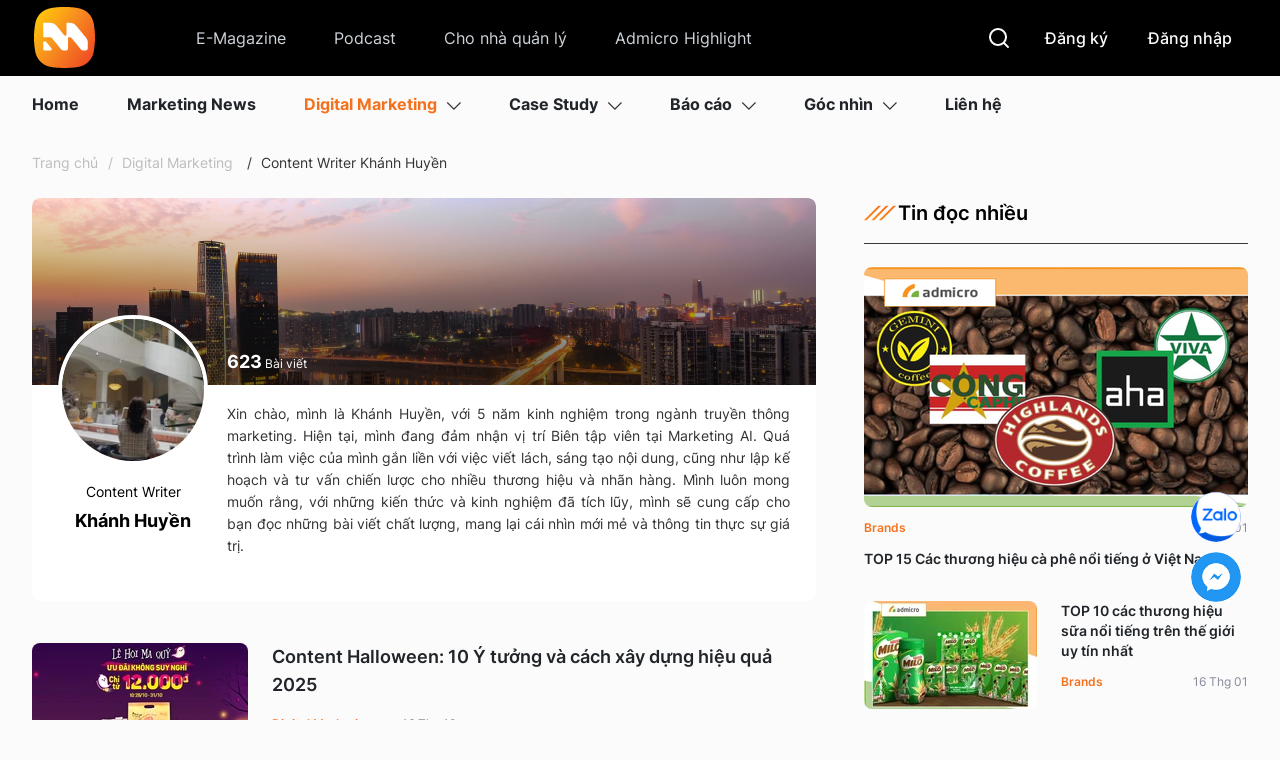

--- FILE ---
content_type: text/html; charset=utf-8
request_url: https://marketingai.vn/author/khanh-huyen-18529516.htm
body_size: 38210
content:
<!DOCTYPE html>
<html lang="vi">
<head>
    <meta http-equiv="Content-Type" content="text/html; charset=utf-8" />
    <title>Khánh Huyền MarketingAI</title>
    <meta name="description" content="Bài viết mới nhất, video clip và hình ảnh của Khánh Huyền MarketingAI">
    <meta name="keywords" content="Khánh Huyền MarketingAI">
    <meta name="news_keywords" content="Khánh Huyền MarketingAI">
    <meta property="og:title" content="Khánh Huyền MarketingAI">
    <meta property="og:description" content="Bài viết mới nhất, video clip và hình ảnh của Khánh Huyền MarketingAI">
    <meta property="og:type" content="article" />
    <meta property="og:url" content="https://marketingai.vn/author/khanh-huyen-18529516.htm" />
    <meta property="og:image" content="https://static.mediacdn.vn/marketingai.vn/image/logo-share2.png" />
    <meta property="og:image:type" content="image/jpg" />
    <meta property="og:image:width" content="600" />
    <meta property="og:image:height" content="315" />
    <meta property="twitter:image" content="https://static.mediacdn.vn/marketingai.vn/image/logo-share2.png" />
    <meta property="twitter:card" content="summary_large_image" />
    <link rel="canonical" href="https://marketingai.vn/author/khanh-huyen-18529516.htm"/>
    <meta name="google-site-verification" content="r5iPFaj1ckAyDFCgphLWqxvC3F_QobWGdQKkoAA8wgE" />
    <meta name="viewport" content="width=device-width, initial-scale=1, maximum-scale=5,  minimal-ui"/>
    <meta name="robots" content="index, follow" />
    <meta http-equiv="refresh" content="3600" />
    <meta name="Language" content="vi" />
    <meta name="distribution" content="Global" />
    <meta name="revisit-after" content="1 days" />
    <meta name="GENERATOR" content="https://marketingai.vn">
    <meta name="RATING" content="GENERAL" />
    <link rel="shortcut icon" href="https://static.mediacdn.vn/marketingai.vn/image/favicon.ico" type="image/png">
    <meta name="site_path" content="https://marketingai.vn">
    <meta name="author" content="Marketingai.vn">
    <meta name="og:site_name" content="marketingai.vn">
    <meta name="copyright" content="Copyright (c) by © 2016 Admicro, VCCorp Corporation. All rights reserved." />
    <meta http-equiv="x-dns-prefetch-control" content="on" />
    <link rel="dns-prefetch" href="https://static.mediacdn.vn/">
    <link rel="dns-prefetch" href="https://marketingai.mediacdn.vn">
    <link rel="dns-prefetch" href="https://videothumbs.mediacdn.vn/">
    <link rel="dns-prefetch" href="https://videothumbs-ext.mediacdn.vn/">
    <link rel="preload" href="https://static.mediacdn.vn/marketingai.vn/image/logo.svg" as="image" crossorigin="">
    <script>
        function getMeta(t) { let e = document.getElementsByTagName("meta"); for (let n = 0; n < e.length; n++)if (e[n].getAttribute("name") === t) return e[n].getAttribute("content"); return "" }

        function loadJsAsync(jsLink, callback, callbackEr) {
                var scriptEl = document.createElement("script");
                scriptEl.type = "text/javascript";
                scriptEl.async = true;
                if (typeof callback == "function") {
                scriptEl.onreadystatechange = scriptEl.onload = function () {
                callback();
            };
            }
                scriptEl.src = jsLink;
                if (typeof callbackEr != "undefined") {
                scriptEl.setAttribute('onerror', callbackEr);
            }
                if (scriptEl) {
                var _scripts = document.getElementsByTagName("script");
                var checkappend = false;
                for (var i = 0; i < _scripts.length; i++) {
                if (_scripts[i].src == jsLink)
                checkappend = true
            }
                if (!checkappend) {
                var head = document.getElementsByTagName('head')[0];
                head.appendChild(scriptEl);
            }
            }
        }
        var hdUserAgent = getMeta("uc:useragent");
        var isNotAllow3rd = hdUserAgent.includes("not-allow-ads");
        var isNotAllowAds = hdUserAgent.includes("not-allow-ads");
        var pageSettings = {
            Domain: "https://marketingai.vn",
            sharefbApiDomain: "https://sharefb.cnnd.vn",
            videoplayer: "https://vcplayer.mediacdn.vn",
            VideoToken: "[base64]",
            commentSiteName: "marketingai",
            DomainUtils: "https://utils3.cnnd.vn",
            imageDomain: "https://marketingai.mediacdn.vn",
            DomainApiVote: "https://eth.cnnd.vn",
            allowAds: true && !isNotAllow3rd,
            allow3rd: true && !isNotAllow3rd,
            DomainUtils2: "https://eth.cnnd.vn",
            DOMAIN_API_NAME_SPACE:'marketingai',
        }

        function checkRunInit() {
            if (typeof runinit != "undefined" && runinit.length >= 1) {
                runinit[0]();
                var len = runinit.length;
                var arr = [];
                for (var i = 1; i < len; i++) {
                    arr.push(runinit[i]);
                }
                runinit = arr;
            }
            window.setTimeout(function () {
                checkRunInit();
            }, 100);
        }

    </script>

        <style>
    @font-face{font-family:swiper-icons;src:url('data:application/font-woff;charset=utf-8;base64, [base64]//wADZ2x5ZgAAAywAAADMAAAD2MHtryVoZWFkAAABbAAAADAAAAA2E2+eoWhoZWEAAAGcAAAAHwAAACQC9gDzaG10eAAAAigAAAAZAAAArgJkABFsb2NhAAAC0AAAAFoAAABaFQAUGG1heHAAAAG8AAAAHwAAACAAcABAbmFtZQAAA/gAAAE5AAACXvFdBwlwb3N0AAAFNAAAAGIAAACE5s74hXjaY2BkYGAAYpf5Hu/j+W2+MnAzMYDAzaX6QjD6/4//Bxj5GA8AuRwMYGkAPywL13jaY2BkYGA88P8Agx4j+/8fQDYfA1AEBWgDAIB2BOoAeNpjYGRgYNBh4GdgYgABEMnIABJzYNADCQAACWgAsQB42mNgYfzCOIGBlYGB0YcxjYGBwR1Kf2WQZGhhYGBiYGVmgAFGBiQQkOaawtDAoMBQxXjg/wEGPcYDDA4wNUA2CCgwsAAAO4EL6gAAeNpj2M0gyAACqxgGNWBkZ2D4/wMA+xkDdgAAAHjaY2BgYGaAYBkGRgYQiAHyGMF8FgYHIM3DwMHABGQrMOgyWDLEM1T9/w8UBfEMgLzE////P/5//f/V/xv+r4eaAAeMbAxwIUYmIMHEgKYAYjUcsDAwsLKxc3BycfPw8jEQA/[base64]/uznmfPFBNODM2K7MTQ45YEAZqGP81AmGGcF3iPqOop0r1SPTaTbVkfUe4HXj97wYE+yNwWYxwWu4v1ugWHgo3S1XdZEVqWM7ET0cfnLGxWfkgR42o2PvWrDMBSFj/IHLaF0zKjRgdiVMwScNRAoWUoH78Y2icB/yIY09An6AH2Bdu/UB+yxopYshQiEvnvu0dURgDt8QeC8PDw7Fpji3fEA4z/PEJ6YOB5hKh4dj3EvXhxPqH/SKUY3rJ7srZ4FZnh1PMAtPhwP6fl2PMJMPDgeQ4rY8YT6Gzao0eAEA409DuggmTnFnOcSCiEiLMgxCiTI6Cq5DZUd3Qmp10vO0LaLTd2cjN4fOumlc7lUYbSQcZFkutRG7g6JKZKy0RmdLY680CDnEJ+UMkpFFe1RN7nxdVpXrC4aTtnaurOnYercZg2YVmLN/d/gczfEimrE/fs/bOuq29Zmn8tloORaXgZgGa78yO9/cnXm2BpaGvq25Dv9S4E9+5SIc9PqupJKhYFSSl47+Qcr1mYNAAAAeNptw0cKwkAAAMDZJA8Q7OUJvkLsPfZ6zFVERPy8qHh2YER+3i/BP83vIBLLySsoKimrqKqpa2hp6+jq6RsYGhmbmJqZSy0sraxtbO3sHRydnEMU4uR6yx7JJXveP7WrDycAAAAAAAH//wACeNpjYGRgYOABYhkgZgJCZgZNBkYGLQZtIJsFLMYAAAw3ALgAeNolizEKgDAQBCchRbC2sFER0YD6qVQiBCv/H9ezGI6Z5XBAw8CBK/m5iQQVauVbXLnOrMZv2oLdKFa8Pjuru2hJzGabmOSLzNMzvutpB3N42mNgZGBg4GKQYzBhYMxJLMlj4GBgAYow/P/PAJJhLM6sSoWKfWCAAwDAjgbRAAB42mNgYGBkAIIbCZo5IPrmUn0hGA0AO8EFTQAA');font-weight:400;font-style:normal}:root{--swiper-theme-color:#007aff}.swiper{margin-left:auto;margin-right:auto;position:relative;overflow:hidden;list-style:none;padding:0;z-index:1}.swiper-vertical>.swiper-wrapper{flex-direction:column}.swiper-wrapper{position:relative;width:100%;height:100%;z-index:1;display:flex;transition-property:transform;box-sizing:content-box}.swiper-android .swiper-slide,.swiper-wrapper{transform:translate3d(0,0,0)}.swiper-pointer-events{touch-action:pan-y}.swiper-pointer-events.swiper-vertical{touch-action:pan-x}.swiper-slide{flex-shrink:0;width:100%;height:100%;position:relative;transition-property:transform}.swiper-slide-invisible-blank{visibility:hidden}.swiper-autoheight,.swiper-autoheight .swiper-slide{height:auto}.swiper-autoheight .swiper-wrapper{align-items:flex-start;transition-property:transform,height}.swiper-backface-hidden .swiper-slide{transform:translateZ(0);-webkit-backface-visibility:hidden;backface-visibility:hidden}.swiper-3d,.swiper-3d.swiper-css-mode .swiper-wrapper{perspective:1200px}.swiper-3d .swiper-cube-shadow,.swiper-3d .swiper-slide,.swiper-3d .swiper-slide-shadow,.swiper-3d .swiper-slide-shadow-bottom,.swiper-3d .swiper-slide-shadow-left,.swiper-3d .swiper-slide-shadow-right,.swiper-3d .swiper-slide-shadow-top,.swiper-3d .swiper-wrapper{transform-style:preserve-3d}.swiper-3d .swiper-slide-shadow,.swiper-3d .swiper-slide-shadow-bottom,.swiper-3d .swiper-slide-shadow-left,.swiper-3d .swiper-slide-shadow-right,.swiper-3d .swiper-slide-shadow-top{position:absolute;left:0;top:0;width:100%;height:100%;pointer-events:none;z-index:10}.swiper-3d .swiper-slide-shadow{background:rgba(0,0,0,.15)}.swiper-3d .swiper-slide-shadow-left{background-image:linear-gradient(to left,rgba(0,0,0,.5),rgba(0,0,0,0))}.swiper-3d .swiper-slide-shadow-right{background-image:linear-gradient(to right,rgba(0,0,0,.5),rgba(0,0,0,0))}.swiper-3d .swiper-slide-shadow-top{background-image:linear-gradient(to top,rgba(0,0,0,.5),rgba(0,0,0,0))}.swiper-3d .swiper-slide-shadow-bottom{background-image:linear-gradient(to bottom,rgba(0,0,0,.5),rgba(0,0,0,0))}.swiper-css-mode>.swiper-wrapper{overflow:auto;scrollbar-width:none;-ms-overflow-style:none}.swiper-css-mode>.swiper-wrapper::-webkit-scrollbar{display:none}.swiper-css-mode>.swiper-wrapper>.swiper-slide{scroll-snap-align:start start}.swiper-horizontal.swiper-css-mode>.swiper-wrapper{scroll-snap-type:x mandatory}.swiper-vertical.swiper-css-mode>.swiper-wrapper{scroll-snap-type:y mandatory}.swiper-centered>.swiper-wrapper::before{content:'';flex-shrink:0;order:9999}.swiper-centered.swiper-horizontal>.swiper-wrapper>.swiper-slide:first-child{margin-inline-start:var(--swiper-centered-offset-before)}.swiper-centered.swiper-horizontal>.swiper-wrapper::before{height:100%;min-height:1px;width:var(--swiper-centered-offset-after)}.swiper-centered.swiper-vertical>.swiper-wrapper>.swiper-slide:first-child{margin-block-start:var(--swiper-centered-offset-before)}.swiper-centered.swiper-vertical>.swiper-wrapper::before{width:100%;min-width:1px;height:var(--swiper-centered-offset-after)}.swiper-centered>.swiper-wrapper>.swiper-slide{scroll-snap-align:center center}.swiper-virtual .swiper-slide{-webkit-backface-visibility:hidden;transform:translateZ(0)}.swiper-virtual.swiper-css-mode .swiper-wrapper::after{content:'';position:absolute;left:0;top:0;pointer-events:none}.swiper-virtual.swiper-css-mode.swiper-horizontal .swiper-wrapper::after{height:1px;width:var(--swiper-virtual-size)}.swiper-virtual.swiper-css-mode.swiper-vertical .swiper-wrapper::after{width:1px;height:var(--swiper-virtual-size)}:root{--swiper-navigation-size:44px}.swiper-button-next,.swiper-button-prev{position:absolute;top:50%;width:calc(var(--swiper-navigation-size)/ 44 * 27);height:var(--swiper-navigation-size);margin-top:calc(0px - (var(--swiper-navigation-size)/ 2));z-index:10;cursor:pointer;display:flex;align-items:center;justify-content:center;color:var(--swiper-navigation-color,var(--swiper-theme-color))}.swiper-button-next.swiper-button-disabled,.swiper-button-prev.swiper-button-disabled{opacity:.35;cursor:auto;pointer-events:none}.swiper-button-next.swiper-button-hidden,.swiper-button-prev.swiper-button-hidden{opacity:0;cursor:auto;pointer-events:none}.swiper-navigation-disabled .swiper-button-next,.swiper-navigation-disabled .swiper-button-prev{display:none!important}.swiper-button-next:after,.swiper-button-prev:after{font-family:swiper-icons;font-size:var(--swiper-navigation-size);text-transform:none!important;letter-spacing:0;font-variant:initial;line-height:1}.swiper-button-prev,.swiper-rtl .swiper-button-next{left:10px;right:auto}.swiper-button-prev:after,.swiper-rtl .swiper-button-next:after{content:'prev'}.swiper-button-next,.swiper-rtl .swiper-button-prev{right:10px;left:auto}.swiper-button-next:after,.swiper-rtl .swiper-button-prev:after{content:'next'}.swiper-button-lock{display:none}.swiper-pagination{position:absolute;text-align:center;transition:.3s opacity;transform:translate3d(0,0,0);z-index:10}.swiper-pagination.swiper-pagination-hidden{opacity:0}.swiper-pagination-disabled>.swiper-pagination,.swiper-pagination.swiper-pagination-disabled{display:none!important}.swiper-horizontal>.swiper-pagination-bullets,.swiper-pagination-bullets.swiper-pagination-horizontal,.swiper-pagination-custom,.swiper-pagination-fraction{bottom:10px;left:0;width:100%}.swiper-pagination-bullets-dynamic{overflow:hidden;font-size:0}.swiper-pagination-bullets-dynamic .swiper-pagination-bullet{transform:scale(.33);position:relative}.swiper-pagination-bullets-dynamic .swiper-pagination-bullet-active{transform:scale(1)}.swiper-pagination-bullets-dynamic .swiper-pagination-bullet-active-main{transform:scale(1)}.swiper-pagination-bullets-dynamic .swiper-pagination-bullet-active-prev{transform:scale(.66)}.swiper-pagination-bullets-dynamic .swiper-pagination-bullet-active-prev-prev{transform:scale(.33)}.swiper-pagination-bullets-dynamic .swiper-pagination-bullet-active-next{transform:scale(.66)}.swiper-pagination-bullets-dynamic .swiper-pagination-bullet-active-next-next{transform:scale(.33)}.swiper-pagination-bullet{width:var(--swiper-pagination-bullet-width,var(--swiper-pagination-bullet-size,8px));height:var(--swiper-pagination-bullet-height,var(--swiper-pagination-bullet-size,8px));display:inline-block;border-radius:50%;background:var(--swiper-pagination-bullet-inactive-color,#000);opacity:var(--swiper-pagination-bullet-inactive-opacity, .2)}button.swiper-pagination-bullet{border:none;margin:0;padding:0;box-shadow:none;-webkit-appearance:none;appearance:none}.swiper-pagination-clickable .swiper-pagination-bullet{cursor:pointer}.swiper-pagination-bullet:only-child{display:none!important}.swiper-pagination-bullet-active{opacity:var(--swiper-pagination-bullet-opacity, 1);background:var(--swiper-pagination-color,var(--swiper-theme-color))}.swiper-pagination-vertical.swiper-pagination-bullets,.swiper-vertical>.swiper-pagination-bullets{right:10px;top:50%;transform:translate3d(0,-50%,0)}.swiper-pagination-vertical.swiper-pagination-bullets .swiper-pagination-bullet,.swiper-vertical>.swiper-pagination-bullets .swiper-pagination-bullet{margin:var(--swiper-pagination-bullet-vertical-gap,6px) 0;display:block}.swiper-pagination-vertical.swiper-pagination-bullets.swiper-pagination-bullets-dynamic,.swiper-vertical>.swiper-pagination-bullets.swiper-pagination-bullets-dynamic{top:50%;transform:translateY(-50%);width:8px}.swiper-pagination-vertical.swiper-pagination-bullets.swiper-pagination-bullets-dynamic .swiper-pagination-bullet,.swiper-vertical>.swiper-pagination-bullets.swiper-pagination-bullets-dynamic .swiper-pagination-bullet{display:inline-block;transition:.2s transform,.2s top}.swiper-horizontal>.swiper-pagination-bullets .swiper-pagination-bullet,.swiper-pagination-horizontal.swiper-pagination-bullets .swiper-pagination-bullet{margin:0 var(--swiper-pagination-bullet-horizontal-gap,4px)}.swiper-horizontal>.swiper-pagination-bullets.swiper-pagination-bullets-dynamic,.swiper-pagination-horizontal.swiper-pagination-bullets.swiper-pagination-bullets-dynamic{left:50%;transform:translateX(-50%);white-space:nowrap}.swiper-horizontal>.swiper-pagination-bullets.swiper-pagination-bullets-dynamic .swiper-pagination-bullet,.swiper-pagination-horizontal.swiper-pagination-bullets.swiper-pagination-bullets-dynamic .swiper-pagination-bullet{transition:.2s transform,.2s left}.swiper-horizontal.swiper-rtl>.swiper-pagination-bullets-dynamic .swiper-pagination-bullet{transition:.2s transform,.2s right}.swiper-pagination-progressbar{background:rgba(0,0,0,.25);position:absolute}.swiper-pagination-progressbar .swiper-pagination-progressbar-fill{background:var(--swiper-pagination-color,var(--swiper-theme-color));position:absolute;left:0;top:0;width:100%;height:100%;transform:scale(0);transform-origin:left top}.swiper-rtl .swiper-pagination-progressbar .swiper-pagination-progressbar-fill{transform-origin:right top}.swiper-horizontal>.swiper-pagination-progressbar,.swiper-pagination-progressbar.swiper-pagination-horizontal,.swiper-pagination-progressbar.swiper-pagination-vertical.swiper-pagination-progressbar-opposite,.swiper-vertical>.swiper-pagination-progressbar.swiper-pagination-progressbar-opposite{width:100%;height:4px;left:0;top:0}.swiper-horizontal>.swiper-pagination-progressbar.swiper-pagination-progressbar-opposite,.swiper-pagination-progressbar.swiper-pagination-horizontal.swiper-pagination-progressbar-opposite,.swiper-pagination-progressbar.swiper-pagination-vertical,.swiper-vertical>.swiper-pagination-progressbar{width:4px;height:100%;left:0;top:0}.swiper-pagination-lock{display:none}.swiper-scrollbar{border-radius:10px;position:relative;-ms-touch-action:none;background:rgba(0,0,0,.1)}.swiper-scrollbar-disabled>.swiper-scrollbar,.swiper-scrollbar.swiper-scrollbar-disabled{display:none!important}.swiper-horizontal>.swiper-scrollbar,.swiper-scrollbar.swiper-scrollbar-horizontal{position:absolute;left:1%;bottom:3px;z-index:50;height:5px;width:98%}.swiper-scrollbar.swiper-scrollbar-vertical,.swiper-vertical>.swiper-scrollbar{position:absolute;right:3px;top:1%;z-index:50;width:5px;height:98%}.swiper-scrollbar-drag{height:100%;width:100%;position:relative;background:rgba(0,0,0,.5);border-radius:10px;left:0;top:0}.swiper-scrollbar-cursor-drag{cursor:move}.swiper-scrollbar-lock{display:none}.swiper-zoom-container{width:100%;height:100%;display:flex;justify-content:center;align-items:center;text-align:center}.swiper-zoom-container>canvas,.swiper-zoom-container>img,.swiper-zoom-container>svg{max-width:100%;max-height:100%;object-fit:contain}.swiper-slide-zoomed{cursor:move}.swiper-lazy-preloader{width:42px;height:42px;position:absolute;left:50%;top:50%;margin-left:-21px;margin-top:-21px;z-index:10;transform-origin:50%;box-sizing:border-box;border:4px solid var(--swiper-preloader-color,var(--swiper-theme-color));border-radius:50%;border-top-color:transparent}.swiper-watch-progress .swiper-slide-visible .swiper-lazy-preloader,.swiper:not(.swiper-watch-progress) .swiper-lazy-preloader{animation:swiper-preloader-spin 1s infinite linear}.swiper-lazy-preloader-white{--swiper-preloader-color:#fff}.swiper-lazy-preloader-black{--swiper-preloader-color:#000}@keyframes  swiper-preloader-spin{0%{transform:rotate(0)}100%{transform:rotate(360deg)}}.swiper .swiper-notification{position:absolute;left:0;top:0;pointer-events:none;opacity:0;z-index:-1000}.swiper-free-mode>.swiper-wrapper{transition-timing-function:ease-out;margin:0 auto}.swiper-grid>.swiper-wrapper{flex-wrap:wrap}.swiper-grid-column>.swiper-wrapper{flex-wrap:wrap;flex-direction:column}.swiper-fade.swiper-free-mode .swiper-slide{transition-timing-function:ease-out}.swiper-fade .swiper-slide{pointer-events:none;transition-property:opacity}.swiper-fade .swiper-slide .swiper-slide{pointer-events:none}.swiper-fade .swiper-slide-active,.swiper-fade .swiper-slide-active .swiper-slide-active{pointer-events:auto}.swiper-cube{overflow:visible}.swiper-cube .swiper-slide{pointer-events:none;-webkit-backface-visibility:hidden;backface-visibility:hidden;z-index:1;visibility:hidden;transform-origin:0 0;width:100%;height:100%}.swiper-cube .swiper-slide .swiper-slide{pointer-events:none}.swiper-cube.swiper-rtl .swiper-slide{transform-origin:100% 0}.swiper-cube .swiper-slide-active,.swiper-cube .swiper-slide-active .swiper-slide-active{pointer-events:auto}.swiper-cube .swiper-slide-active,.swiper-cube .swiper-slide-next,.swiper-cube .swiper-slide-next+.swiper-slide,.swiper-cube .swiper-slide-prev{pointer-events:auto;visibility:visible}.swiper-cube .swiper-slide-shadow-bottom,.swiper-cube .swiper-slide-shadow-left,.swiper-cube .swiper-slide-shadow-right,.swiper-cube .swiper-slide-shadow-top{z-index:0;-webkit-backface-visibility:hidden;backface-visibility:hidden}.swiper-cube .swiper-cube-shadow{position:absolute;left:0;bottom:0;width:100%;height:100%;opacity:.6;z-index:0}.swiper-cube .swiper-cube-shadow:before{content:'';background:#000;position:absolute;left:0;top:0;bottom:0;right:0;filter:blur(50px)}.swiper-flip{overflow:visible}.swiper-flip .swiper-slide{pointer-events:none;-webkit-backface-visibility:hidden;backface-visibility:hidden;z-index:1}.swiper-flip .swiper-slide .swiper-slide{pointer-events:none}.swiper-flip .swiper-slide-active,.swiper-flip .swiper-slide-active .swiper-slide-active{pointer-events:auto}.swiper-flip .swiper-slide-shadow-bottom,.swiper-flip .swiper-slide-shadow-left,.swiper-flip .swiper-slide-shadow-right,.swiper-flip .swiper-slide-shadow-top{z-index:0;-webkit-backface-visibility:hidden;backface-visibility:hidden}.swiper-creative .swiper-slide{-webkit-backface-visibility:hidden;backface-visibility:hidden;overflow:hidden;transition-property:transform,opacity,height}.swiper-cards{overflow:visible}.swiper-cards .swiper-slide{transform-origin:center bottom;-webkit-backface-visibility:hidden;backface-visibility:hidden;overflow:hidden}@font-face{font-family:Inter;font-style:normal;font-weight:400;src:url("https://static.mediacdn.vn/fonts/Inter-Regular.woff2") format("woff2"),url("https://static.mediacdn.vn/fonts/Inter-Regular.woff") format("woff"),url("https://static.mediacdn.vn/fonts/Inter-Regular.ttf") format("truetype"),url("https://static.mediacdn.vn/fonts/Inter-Regular.eot") format("embedded-opentype");font-display:swap}@font-face{font-family:Inter;font-style:normal;font-weight:500;src:url("https://static.mediacdn.vn/fonts/Inter-Medium.woff2") format("woff2"),url("https://static.mediacdn.vn/fonts/Inter-Medium.woff") format("woff"),url("https://static.mediacdn.vn/fonts/Inter-Medium.ttf") format("truetype"),url("https://static.mediacdn.vn/fonts/Inter-Medium.eot") format("embedded-opentype");font-display:swap}@font-face{font-family:Inter;font-style:normal;font-weight:600;src:url("https://static.mediacdn.vn/fonts/Inter-SemiBold.woff2") format("woff2"),url("https://static.mediacdn.vn/fonts/Inter-SemiBold.woff") format("woff"),url("https://static.mediacdn.vn/fonts/Inter-SemiBold.ttf") format("truetype"),url("https://static.mediacdn.vn/fonts/Inter-SemiBold.eot") format("embedded-opentype");font-display:swap}@font-face{font-family:Inter;font-style:normal;font-weight:700;src:url("https://static.mediacdn.vn/fonts/Inter-Bold.woff2") format("woff2"),url("https://static.mediacdn.vn/fonts/Inter-Bold.woff") format("woff"),url("https://static.mediacdn.vn/fonts/Inter-Bold.ttf") format("truetype"),url("https://static.mediacdn.vn/fonts/Inter-Bold.eot") format("embedded-opentype");font-display:swap}@font-face{font-family:Inter;font-style:normal;font-weight:800;src:url("https://static.mediacdn.vn/fonts/Inter-Black.woff2") format("woff2"),url("https://static.mediacdn.vn/fonts/Inter-Black.woff") format("woff"),url("https://static.mediacdn.vn/fonts/Inter-Black.ttf") format("truetype"),url("https://static.mediacdn.vn/fonts/Inter-Black.eot") format("embedded-opentype");font-display:swap}:root{--colorm:#F4721D;--fontm:'Inter'}body{font-family:Inter;font-size:16px;line-height:22px;color:#252525;background:#fbfbfb;-webkit-animation-duration:.1s;-webkit-animation-name:fontfix;-webkit-animation-iteration-count:1;-webkit-animation-timing-function:linear;-webkit-animation-delay:.1s;-webkit-tap-highlight-color:transparent;margin:0;min-width:1246px}.container{margin-right:auto;margin-left:auto;padding-left:15px;padding-right:15px;width:1246px}*{-webkit-font-smoothing:antialiased;-moz-osx-font-smoothing:grayscale;text-rendering:geometricPrecision}*,::after,::before{box-sizing:border-box}ul{padding:0;margin:0;list-style:none}a{text-decoration:none;color:#666;outline:0}a:hover{text-decoration:none}p{margin:0}h1,h2,h3{margin:0}img{width:100%;max-width:100%;display:block;image-rendering:-webkit-optimize-contrast;color:transparent}a,input,select,textarea{outline:0}.p-0{padding:0!important}.d-none{display:none!important}.d-block{display:block!important}.d-flex{display:flex}.m-0{margin:0}.mt-5{margin-top:5px}.mt-10{margin-top:10px}.mt-15{margin-top:15px}.mt-20{margin-top:20px}.mt-25{margin-top:25px}.mt-30{margin-top:30px}.mb-5{margin-bottom:5px}.mb-10{margin-bottom:10px}.mb-15{margin-bottom:15px}.mb-20{margin-bottom:20px}.mb-25{margin-bottom:25px}.mb-30{margin-bottom:30px}.img-circle{border-radius:50%;overflow:hidden;width:100%;height:100%;display:block}.border-0{border:0!important}.clearfix{clear:both}.btn-bl{background:#212529;color:#fff}.btn-bl:hover{background:var(--line,linear-gradient(180deg,#f4721d 0,#f7891b 100%))}.btn-yl{background:var(--line,linear-gradient(180deg,#f4721d 0,#f7891b 100%));color:#fff}.btn-yl:hover{background:#212529}.btn-wh{border:1px solid #f7891b;color:var(--base-black,#000);background:#fff}.btn-wh:hover{background:#dfdfdf}.show-pc{display:block}@media (max-width:767px){.show-pc{display:none}}.show-mb{display:none}@media (max-width:767px){.show-mb{display:block}}.hidden{display:none!important}.text-center{text-align:center}.img-resize{display:block;position:relative;height:max-content}.img-resize:before{padding-bottom:62.5%;content:"";display:block}.img-resize .box-category-avatar{position:absolute;top:0;left:0;width:100%;height:100%;bottom:0;margin:auto;background-size:cover;background-position:center;object-fit:cover}.img-square{display:block;position:relative;height:max-content}.img-square:before{padding-bottom:133.33%;content:"";display:block}.img-square .box-category-avatar{position:absolute;top:0;left:0;width:100%;height:100%;bottom:0;margin:auto;background-size:cover;background-position:center;object-fit:cover}.iframe-resize{display:block;position:relative;height:max-content}.iframe-resize:before{padding-bottom:56.25%;content:"";display:block}.iframe-resize .iframe{position:absolute;top:0;left:0;width:100%;height:100%}.header{min-height:179px}.header.sticky{padding-top:103px}.header.sticky .header__top{position:fixed;width:100%;top:0;left:0;z-index:99}.header__top{background:var(--base-black,#000);padding:20px 0 16px}.header__tflex{display:flex;align-items:center;justify-content:space-between}.header__tleft{display:flex;align-items:center}.header__logo{width:68px;height:68px;margin-right:80px}.header__tnav{display:flex}.header__tnav .tnav-item{display:block;padding:10px 16px;margin-right:16px;color:var(--gray-400,#ced4da);font-family:Inter;font-size:16px;font-style:normal;font-weight:300;line-height:24px}.header__tnav .tnav-item:hover{color:#f4721d}.header__tnav .tnav-item:last-child{margin-right:0}.header__tright{display:flex;align-items:center}.header__tright .btn-user{display:block;padding:10px 16px;margin-left:8px;color:var(--gray-50,#fdfdfe);font-family:Inter;font-size:16px;font-style:normal;font-weight:500;line-height:24px}.header__search{display:flex;padding:10px;position:relative}.header__search:hover .box-search{width:215px}.header__search .box-search{position:absolute;right:0;top:5px;width:0;overflow:hidden;transition:all .3s}.header__search .box-search .btn-input{width:215px;height:34px;background:border-box;border-radius:20px;border:.5px solid #dbdbdb;padding:0 34px 0 10px;color:#fff}.header__search .box-search .btn-search{background:0;border:0;position:absolute;right:0;top:0;display:flex;align-items:center;justify-content:center;padding:5px 10px}.header__bottom{background:var(--gray-6,#f2f2f2);padding:16px 0}.header__bflex{display:flex;align-items:center;justify-content:space-between}.header__bflex .btn-reguser{border-radius:30px;padding:10px 16px;font-family:Inter;font-size:16px;font-style:normal;font-weight:500;line-height:24px}.header__nav{display:flex}.header__nav .nav-item{display:flex;margin-right:48px;color:var(--gray-900,#212529);font-family:Inter;font-size:16px;font-style:normal;font-weight:700;line-height:24px}.header__nav .nav-item:last-child{margin-right:0}.header__nav .nav-item.active,.header__nav .nav-item:hover{color:#f4721d}.bg-fb .header__bottom,.bg-fb .layout__breadcrumb{background:#fbfbfb}.footer{background:#000;padding-top:79px}.footer__flex{display:flex}.footer__flex .info{width:398px;margin-right:94px}.footer__flex .info .text{color:var(--base-white,#fff);font-family:Inter;font-size:16px;font-style:normal;font-weight:400;line-height:24px;margin-bottom:24px}.footer__flex .info .title-box{color:var(--base-white,#fff);font-family:Inter;font-size:16px;font-style:normal;font-weight:700;line-height:24px;margin-bottom:18px}.footer__flex .info .list-author{display:flex}.footer__flex .info .list-author .item{padding-right:17px;margin-right:17px;border-right:1px solid #adb5bd;height:24px}.footer__flex .info .list-author .item:last-child{border:0;margin-right:0;padding-right:0}.footer__flex .info .list-author .item img{height:24px;width:auto}.footer__flex .contact{width:249px;margin:0 94px}.footer__flex .contact .title-box{color:var(--base-white,#fff);font-family:Inter;font-size:16px;font-style:normal;font-weight:700;line-height:24px;margin-bottom:24px}.footer__flex .contact .text{color:var(--base-white,#fff);font-family:Inter;font-size:16px;font-style:normal;font-weight:400;line-height:24px;margin-bottom:16px}.footer__flex .col{flex:1}.footer__flex .col.last{width:134px;flex:0}.footer__flex .col .title-box{color:var(--base-white,#fff);font-family:Inter;font-size:16px;font-style:normal;font-weight:700;line-height:24px;margin-bottom:24px}.footer__flex .col .list .item{display:block;margin-bottom:16px;color:var(--base-white,#fff);font-family:Inter;font-size:16px;font-style:normal;font-weight:400;line-height:24px;white-space:nowrap}.footer__flex .col .list .item:last-child{margin-bottom:0}.footer__flex .col .dmca{margin-top:29px}.footer__flex .col .dmca img{height:39px;width:auto}.footer__logo{display:block;margin-bottom:10px}.footer__logo img{height:64px;width:auto}.footer__bottom{display:flex;justify-content:space-between;margin-top:82px;align-items:flex-start}.footer__bottom .list-social{display:flex;height:auto}.footer__bottom .list-social .item{display:flex;margin-right:24px}.footer__bottom .list-social .item:last-child{margin-right:0}.footer__bottom .list-partner{width:478px;margin-top:-100px}.footer__bottom .list-partner .box-title{color:var(--base-white,#fff);font-family:Inter;font-size:16px;font-style:normal;font-weight:600;line-height:24px;margin-bottom:23px}.footer__bottom .list-partner .list{display:flex;flex-wrap:wrap}.footer__bottom .list-partner .list .item{display:block;width:calc(25% - 12px);margin-right:12px;margin-bottom:12px;height:35px}.footer__bottom .list-partner .list .item img{width:100%;height:100%;object-fit:cover}.footer__coppy-right{padding:12px 0 14px;display:flex;align-items:center;justify-content:space-between;color:var(--base-white,#fff);font-family:Inter;font-size:14px;font-style:normal;font-weight:400;line-height:30px;border-top:1px solid #878a99;margin-top:22px}.box-category .box-category-link-with-avatar{position:relative}.box-category .box-category-link-with-avatar img{width:100%;height:100%;object-fit:cover}.box-category[data-layout="1"] .box-category-middle .box-category-item .box-category-link-with-avatar{border-radius:8px;overflow:hidden;position:relative}.box-category[data-layout="1"] .box-category-middle .box-category-item .box-category-link-with-avatar:after{width:100%;content:"";height:58px;bottom:0;position:absolute;left:0;background:linear-gradient(180deg,rgba(0,0,0,0) 0,rgba(0,0,0,.7) 100%)}.box-category[data-layout="1"] .box-category-middle .box-category-item .box-category-link-title{color:var(--gray-900,#212529);font-family:Inter;font-size:20px;font-style:normal;font-weight:600;line-height:30px;display:block}.box-category[data-layout="1"] .box-category-middle .box-category-item .box-category-content{padding-top:20px;position:relative}.box-category[data-layout="1"] .box-category-middle .box-category-item .box-category-category{position:absolute;top:-40px;z-index:2;left:20px;font-family:Inter;font-size:12px;font-style:normal;font-weight:600;line-height:18px;color:var(--colorm)}.box-category[data-layout="1"] .box-category-middle .box-category-item .box-category-time{position:absolute;top:-40px;right:20px;color:var(--gray-100,#f3f6f9);font-family:Inter;font-size:12px;font-style:normal;font-weight:400;line-height:18px}.box-category[data-layout="1"] .box-category-middle .box-category-item .box-category-sapo{display:none}.box-category[data-layout="2"] .box-category-middle .box-category-item{max-width:240px}.box-category[data-layout="2"] .box-category-middle .box-category-item .box-category-link-with-avatar{border-radius:8px;overflow:hidden;margin-bottom:12px}.box-category[data-layout="2"] .box-category-middle .box-category-item .box-category-content{position:relative;display:flex;flex-direction:column}.box-category[data-layout="2"] .box-category-middle .box-category-item .box-category-category{font-family:Inter;font-size:12px;font-style:normal;font-weight:600;line-height:18px;order:-1;margin-bottom:12px;color:var(--colorm);padding-right:90px}.box-category[data-layout="2"] .box-category-middle .box-category-item .box-category-link-title{color:var(--gray-900,#212529);font-family:Inter;font-size:14px;font-style:normal;font-weight:600;line-height:20px;display:block}.box-category[data-layout="2"] .box-category-middle .box-category-item .box-category-time{color:var(--gray-600,#878a99);font-family:Inter;font-size:12px;font-style:normal;font-weight:400;line-height:18px;position:absolute;right:0;max-width:80px;white-space:nowrap;overflow:hidden;text-overflow:ellipsis}.box-category[data-layout="2"] .box-category-middle .box-category-item .box-category-sapo{display:none}.box-category[data-layout="3"] .box-category-top{padding-bottom:16px;margin-bottom:20px;border-bottom:.5px solid #343a40}.box-category[data-layout="3"] .box-category-top .box-category-title{color:var(--base-black,#000);font-family:Inter;font-size:20px;font-style:normal;font-weight:600;line-height:30px;display:flex;align-items:center}.box-category[data-layout="3"] .box-category-top .box-category-title svg{margin-right:10px}.box-category[data-layout="3"] .box-category-middle{counter-reset:section}.box-category[data-layout="3"] .box-category-middle .box-category-item{display:flex;margin-bottom:32px}.box-category[data-layout="3"] .box-category-middle .box-category-item:last-child{margin-bottom:0}.box-category[data-layout="3"] .box-category-middle .box-category-item:before{counter-increment:section;content:counter(section);width:17px;height:17px;border-radius:50%;background:var(--colorm);color:var(--white,#fff);font-family:Inter;font-size:12px;font-style:normal;font-weight:600;line-height:14px;display:flex;align-items:center;justify-content:center;top:2px;position:relative}.box-category[data-layout="3"] .box-category-middle .box-category-item .box-category-link-with-avatar{width:134px;margin-left:20px;order:2;border-radius:8px;overflow:hidden}.box-category[data-layout="3"] .box-category-middle .box-category-item .box-category-content{width:calc(100% - 154px - 27px);position:relative;padding-left:10px}.box-category[data-layout="3"] .box-category-middle .box-category-item .box-category-link-title{display:block;overflow:hidden;color:var(--gray-900,#212529);text-overflow:ellipsis;font-family:Inter;font-size:14px;font-style:normal;font-weight:600;line-height:20px;margin-bottom:12px}.box-category[data-layout="3"] .box-category-middle .box-category-item .box-category-category{font-family:Inter;font-size:12px;font-style:normal;font-weight:600;line-height:18px;display:block;padding-right:90px;color:var(--colorm)}.box-category[data-layout="3"] .box-category-middle .box-category-item .box-category-time{position:absolute;right:0;bottom:0;color:var(--gray-600,#878a99);font-family:Inter;font-size:12px;font-style:normal;font-weight:400;line-height:18px;max-width:80px;white-space:nowrap;overflow:hidden;text-overflow:ellipsis}.box-category[data-layout="3"] .box-category-middle .box-category-item .box-category-sapo{display:none}.box-category[data-layout="4"] .box-category-top{margin-bottom:23px}.box-category[data-layout="4"] .box-category-top .box-top{padding-bottom:15px;display:flex;align-items:center;justify-content:space-between;border-bottom:.5px solid #343a40}.box-category[data-layout="4"] .box-category-top .box-top .box-category-title{display:flex;color:var(--base-black,#000);font-family:Inter;font-size:20px;font-style:normal;font-weight:600;line-height:30px;align-items:center}.box-category[data-layout="4"] .box-category-top .box-top .box-category-title svg{margin-right:2px}.box-category[data-layout="4"] .box-category-top .box-top .box-top-vm{display:flex;align-items:center;color:var(--gray-900,#212529);font-family:Inter;font-size:14px;font-style:normal;font-weight:400;line-height:20px;padding:4px 7px;border-radius:4px}.box-category[data-layout="4"] .box-category-top .box-top .box-top-vm:hover{background:#ececec}.box-category[data-layout="4"] .box-category-top .box-top .box-top-vm svg{margin-left:10px}.box-category[data-layout="4"] .box-category-middle .box-category-item{display:flex;margin-bottom:32px}.box-category[data-layout="4"] .box-category-middle .box-category-item:last-child{margin-bottom:0}.box-category[data-layout="4"] .box-category-middle .box-category-item:hover .box-category-content .box-category-link-title{text-decoration-line:underline}.box-category[data-layout="4"] .box-category-middle .box-category-item .box-category-link-with-avatar{width:216px;margin-right:24px;border-radius:8px;overflow:hidden}.box-category[data-layout="4"] .box-category-middle .box-category-item .box-category-content{width:calc(100% - 240px)}.box-category[data-layout="4"] .box-category-middle .box-category-item .box-category-content .box-category-link-title{color:var(--gray-900,#212529);font-family:Inter;font-size:18px;font-style:normal;font-weight:600;line-height:28px;margin-bottom:12px;display:block}.box-category[data-layout="4"] .box-category-middle .box-category-item .box-category-content .box-category-category{font-family:Inter;font-size:12px;font-style:normal;font-weight:600;line-height:18px;margin-right:24px;color:var(--colorm)}.box-category[data-layout="4"] .box-category-middle .box-category-item .box-category-content .box-category-time{color:var(--gray-600,#878a99);font-family:Inter;font-size:12px;font-style:normal;font-weight:400;line-height:18px}.box-category[data-layout="4"] .box-category-middle .box-category-item .box-category-content .box-category-sapo{display:none}.box-category[data-layout="5"] .box-category-top{margin-bottom:23px}.box-category[data-layout="5"] .box-category-top .box-top{padding-bottom:15px;display:flex;align-items:center;justify-content:space-between;border-bottom:1px solid #878a99}.box-category[data-layout="5"] .box-category-top .box-top .box-category-title{display:flex;color:#fff;font-family:Inter;font-size:20px;font-style:normal;font-weight:600;line-height:30px;align-items:center}.box-category[data-layout="5"] .box-category-top .box-top .box-category-title svg{margin-right:2px}.box-category[data-layout="5"] .box-category-top .box-top .box-top-vm{display:flex;align-items:center;color:#bdbdbd;font-family:Inter;font-size:14px;font-style:normal;font-weight:400;line-height:20px;padding:4px 7px;border-radius:4px}.box-category[data-layout="5"] .box-category-top .box-top .box-top-vm:hover{background:#ececec}.box-category[data-layout="5"] .box-category-top .box-top .box-top-vm svg{margin-left:10px}.box-category[data-layout="5"] .box-category-middle{display:grid;grid-gap:32px 30px;grid-template-columns:464px 246px}.box-category[data-layout="5"] .box-category-middle .box-category-item:first-child{grid-row-start:1;grid-row-end:4}.box-category[data-layout="5"] .box-category-middle .box-category-item:first-child .box-category-link-with-avatar{border-radius:8px;overflow:hidden;position:relative;margin-bottom:0}.box-category[data-layout="5"] .box-category-middle .box-category-item:first-child .box-category-link-with-avatar:after{width:100%;content:"";height:58px;bottom:0;position:absolute;left:0;background:linear-gradient(180deg,rgba(0,0,0,0) 0,rgba(0,0,0,.7) 100%)}.box-category[data-layout="5"] .box-category-middle .box-category-item:first-child .box-category-content{position:relative;padding-top:20px}.box-category[data-layout="5"] .box-category-middle .box-category-item:first-child .box-category-link-title{color:var(--base-white,#fff);font-family:Inter;font-size:18px;font-style:normal;font-weight:600;line-height:28px;display:block}.box-category[data-layout="5"] .box-category-middle .box-category-item:first-child .box-category-category{position:absolute;top:-40px;z-index:2;left:20px;font-family:Inter;font-size:12px;font-style:normal;font-weight:600;line-height:18px;color:var(--colorm)}.box-category[data-layout="5"] .box-category-middle .box-category-item:first-child .box-category-time{position:absolute;top:-40px;right:20px;color:var(--gray-100,#f3f6f9);font-family:Inter;font-size:12px;font-style:normal;font-weight:400;line-height:18px}.box-category[data-layout="5"] .box-category-middle .box-category-item .box-category-link-with-avatar{border-radius:8px;overflow:hidden;margin-bottom:12px}.box-category[data-layout="5"] .box-category-middle .box-category-item .box-category-content{display:flex;flex-direction:column;position:relative}.box-category[data-layout="5"] .box-category-middle .box-category-item .box-category-link-title{color:var(--base-white,#fff);font-family:Inter;font-size:14px;font-style:normal;font-weight:600;line-height:20px;display:block}.box-category[data-layout="5"] .box-category-middle .box-category-item .box-category-category{order:-1;color:#f4721d;font-family:Inter;font-size:12px;font-style:normal;font-weight:600;line-height:18px;margin-bottom:12px;display:block;padding-right:90px}.box-category[data-layout="5"] .box-category-middle .box-category-item .box-category-time{position:absolute;top:0;right:0;color:var(--gray-100,#f3f6f9);font-family:Inter;font-size:12px;font-style:normal;font-weight:400;line-height:18px;max-width:80px;white-space:nowrap;overflow:hidden;text-overflow:ellipsis}.box-category[data-layout="5"] .box-category-middle .box-category-item .box-category-sapo{display:none}.box-category[data-layout="6"] .box-category-top{margin-bottom:23px}.box-category[data-layout="6"] .box-category-top .box-top{padding-bottom:15px;display:flex;align-items:center;justify-content:space-between;border-bottom:.5px solid #343a40}.box-category[data-layout="6"] .box-category-top .box-top .box-category-title{display:flex;color:var(--base-black,#000);font-family:Inter;font-size:20px;font-style:normal;font-weight:600;line-height:30px;align-items:center}.box-category[data-layout="6"] .box-category-top .box-top .box-category-title svg{margin-right:2px}.box-category[data-layout="6"] .box-category-top .box-top .box-top-vm{display:flex;align-items:center;color:var(--gray-900,#212529);font-family:Inter;font-size:14px;font-style:normal;font-weight:400;line-height:20px;padding:4px 7px;border-radius:4px}.box-category[data-layout="6"] .box-category-top .box-top .box-top-vm:hover{background:#ececec}.box-category[data-layout="6"] .box-category-top .box-top .box-top-vm svg{margin-left:10px}.box-category[data-layout="6"] .box-category-top .box-category-menu{margin-top:32px;display:flex}.box-category[data-layout="6"] .box-category-top .box-category-menu .box-category-menu-item{padding:12px 16px;margin-right:12px;color:var(--gray-900,#212529);font-family:Inter;font-size:14px;font-style:normal;font-weight:400;line-height:20px;border-radius:4px}.box-category[data-layout="6"] .box-category-top .box-category-menu .box-category-menu-item.active,.box-category[data-layout="6"] .box-category-top .box-category-menu .box-category-menu-item:hover{background:var(--gray-6,#f2f2f2);color:var(--colorm);font-weight:600}.box-category[data-layout="6"] .box-category-middle{display:flex;flex-wrap:wrap;gap:32px}.box-category[data-layout="6"] .box-category-middle .box-category-item{width:calc(33.33% - 21.33px);background:#212529;border-radius:8px;overflow:hidden}.box-category[data-layout="6"] .box-category-middle .box-category-item .box-category-content{padding:24px 15px;display:flex;flex-direction:column;position:relative}.box-category[data-layout="6"] .box-category-middle .box-category-item .box-category-content .box-category-link-title{color:var(--base-white,#fff);text-overflow:ellipsis;font-family:Inter;font-size:16px;font-style:normal;font-weight:600;line-height:24px;display:block}.box-category[data-layout="6"] .box-category-middle .box-category-item .box-category-content .box-category-category{order:-1;margin-bottom:10px;display:block;padding-right:90px;font-family:Inter;font-size:12px;font-style:normal;font-weight:600;line-height:18px;color:var(--colorm)}.box-category[data-layout="6"] .box-category-middle .box-category-item .box-category-content .box-category-time{position:absolute;text-align:right;top:24px;right:15px;color:var(--gray-100,#f3f6f9);font-family:Inter;font-size:12px;font-style:normal;font-weight:400;line-height:18px;max-width:80px;white-space:nowrap;overflow:hidden;text-overflow:ellipsis}.box-category[data-layout="6"] .box-category-middle .box-category-item .box-category-content .box-category-sapo{display:none}.box-category[data-layout="7"] .box-category-top{margin-bottom:23px}.box-category[data-layout="7"] .box-category-top .box-top{padding-bottom:15px;display:flex;align-items:center;justify-content:space-between;border-bottom:.5px solid #343a40}.box-category[data-layout="7"] .box-category-top .box-top .box-category-title{display:flex;color:var(--base-black,#000);font-family:Inter;font-size:20px;font-style:normal;font-weight:600;line-height:30px;align-items:center}.box-category[data-layout="7"] .box-category-top .box-top .box-category-title svg{margin-right:2px}.box-category[data-layout="7"] .box-category-top .box-top .box-top-vm{display:flex;align-items:center;color:var(--gray-900,#212529);font-family:Inter;font-size:14px;font-style:normal;font-weight:400;line-height:20px;padding:4px 7px;border-radius:4px}.box-category[data-layout="7"] .box-category-top .box-top .box-top-vm:hover{background:#ececec}.box-category[data-layout="7"] .box-category-top .box-top .box-top-vm svg{margin-left:10px}.box-category[data-layout="7"] .box-category-top .box-category-menu{margin-top:32px;display:flex}.box-category[data-layout="7"] .box-category-top .box-category-menu .box-category-menu-item{padding:12px 16px;margin-right:12px;color:var(--gray-900,#212529);font-family:Inter;font-size:14px;font-style:normal;font-weight:400;line-height:20px;border-radius:4px}.box-category[data-layout="7"] .box-category-top .box-category-menu .box-category-menu-item.active,.box-category[data-layout="7"] .box-category-top .box-category-menu .box-category-menu-item:hover{background:var(--gray-6,#f2f2f2);color:var(--colorm);font-weight:600}.box-category[data-layout="7"] .box-category-middle{display:flex;flex-wrap:wrap;gap:32px}.box-category[data-layout="7"] .box-category-middle .box-category-item{width:calc(50% - 16px);border-radius:8px;background:var(--gray-900,#212529);overflow:hidden;padding:20px;display:flex}.box-category[data-layout="7"] .box-category-middle .box-category-item .box-category-link-with-avatar{width:100px;border-radius:8px;overflow:hidden;margin-right:16px}.box-category[data-layout="7"] .box-category-middle .box-category-item .box-category-link-with-avatar:before{padding-bottom:100%}.box-category[data-layout="7"] .box-category-middle .box-category-item .box-category-vm{width:32px;display:flex;margin-left:10px;align-items:center}.box-category[data-layout="7"] .box-category-middle .box-category-item .box-category-content{width:calc(100% - 158px)}.box-category[data-layout="7"] .box-category-middle .box-category-item .box-category-note{font-family:Inter;font-size:12px;font-style:normal;font-weight:600;line-height:18px;color:var(--colorm)}.box-category[data-layout="7"] .box-category-middle .box-category-item .box-category-link-title{display:none}.box-category[data-layout="7"] .box-category-middle .box-category-item .box-category-category{color:var(--base-white,#fff);font-family:Inter;font-size:16px;font-style:normal;font-weight:600;line-height:24px;display:block}.box-category[data-layout="7"] .box-category-middle .box-category-item .box-category-time{display:none}.box-category[data-layout="7"] .box-category-middle .box-category-item .box-category-sapo{overflow:hidden;color:var(--base-white,#fff);text-overflow:ellipsis;whitespace:nowrap;font-family:Inter;font-size:12px;font-style:normal;font-weight:400;line-height:20px}.box-category[data-layout="7"] .box-category-middle .box-category-item .box-category-collection{color:#878a99;font-family:Inter;font-size:12px;font-style:normal;font-weight:400;line-height:18px;display:block}.box-category[data-layout="8"] .box-category-top{margin-bottom:23px}.box-category[data-layout="8"] .box-category-top .box-top{padding-bottom:15px;display:flex;align-items:center;justify-content:space-between;border-bottom:.5px solid #343a40}.box-category[data-layout="8"] .box-category-top .box-top .box-category-title{display:flex;color:var(--base-black,#000);font-family:Inter;font-size:20px;font-style:normal;font-weight:600;line-height:30px;align-items:center}.box-category[data-layout="8"] .box-category-top .box-top .box-category-title svg{margin-right:2px}.box-category[data-layout="8"] .box-category-top .box-top .box-top-vm{display:flex;align-items:center;color:var(--gray-900,#212529);font-family:Inter;font-size:14px;font-style:normal;font-weight:400;line-height:20px;padding:4px 7px;border-radius:4px}.box-category[data-layout="8"] .box-category-top .box-top .box-top-vm:hover{background:#ececec}.box-category[data-layout="8"] .box-category-top .box-top .box-top-vm svg{margin-left:10px}.box-category[data-layout="8"] .box-category-top .box-category-menu{margin-top:32px;display:flex}.box-category[data-layout="8"] .box-category-top .box-category-menu .box-category-menu-item{padding:12px 16px;margin-right:12px;color:var(--gray-900,#212529);font-family:Inter;font-size:14px;font-style:normal;font-weight:400;line-height:20px;border-radius:4px}.box-category[data-layout="8"] .box-category-top .box-category-menu .box-category-menu-item.active,.box-category[data-layout="8"] .box-category-top .box-category-menu .box-category-menu-item:hover{background:var(--gray-6,#f2f2f2);color:var(--colorm);font-weight:600}.box-category[data-layout="8"] .box-category-middle .box-category-item{display:flex;margin-bottom:30px;flex-wrap:wrap}.box-category[data-layout="8"] .box-category-middle .box-category-item:first-child{margin-bottom:32px}.box-category[data-layout="8"] .box-category-middle .box-category-item:first-child .box-category-link-with-avatar{width:100%;margin-bottom:12px;margin-right:0}.box-category[data-layout="8"] .box-category-middle .box-category-item:first-child .box-category-content{display:flex;flex-direction:column;width:100%}.box-category[data-layout="8"] .box-category-middle .box-category-item:first-child .box-category-link-title{margin-bottom:0}.box-category[data-layout="8"] .box-category-middle .box-category-item:first-child .box-category-category{order:-1;margin-bottom:12px}.box-category[data-layout="8"] .box-category-middle .box-category-item:first-child .box-category-time{top:0;bottom:auto}.box-category[data-layout="8"] .box-category-middle .box-category-item:last-child{margin-bottom:0}.box-category[data-layout="8"] .box-category-middle .box-category-item .box-category-link-with-avatar{width:173px;margin-right:24px;border-radius:8px;overflow:hidden}.box-category[data-layout="8"] .box-category-middle .box-category-item .box-category-content{width:calc(100% - 197px);position:relative;height:100%}.box-category[data-layout="8"] .box-category-middle .box-category-item .box-category-link-title{display:block;margin-bottom:12px;color:var(--gray-900,#212529);text-overflow:ellipsis;font-family:Inter;font-size:14px;font-style:normal;font-weight:600;line-height:20px}.box-category[data-layout="8"] .box-category-middle .box-category-item .box-category-category{display:block;padding-right:90px;font-family:Inter;font-size:12px;font-style:normal;font-weight:600;line-height:18px;color:var(--colorm)}.box-category[data-layout="8"] .box-category-middle .box-category-item .box-category-time{position:absolute;bottom:0;right:0;max-width:80px;color:var(--gray-600,#878a99);font-family:Inter;font-size:12px;font-style:normal;font-weight:400;line-height:18px}.box-category[data-layout="8"] .box-category-middle .box-category-item .box-category-sapo{display:none}.box-category[data-layout="9"] .box-category-top{padding-bottom:16px;margin-bottom:32px;border-bottom:.5px solid #343a40}.box-category[data-layout="9"] .box-category-top .box-category-title{color:var(--base-black,#000);font-family:Inter;font-size:20px;font-style:normal;font-weight:600;line-height:30px;display:flex;align-items:center}.box-category[data-layout="9"] .box-category-top .box-category-title svg{margin-right:10px}.box-category[data-layout="9"] .box-category-middle{counter-reset:section;padding:0 20px}.box-category[data-layout="9"] .box-category-middle .box-category-item{margin-bottom:16px;position:relative;padding-left:60px;min-height:60px;display:flex;align-items:center}.box-category[data-layout="9"] .box-category-middle .box-category-item:last-child{margin-bottom:0}.box-category[data-layout="9"] .box-category-middle .box-category-item:before{counter-increment:section;content:counter(section);font-family:Inter;font-size:48px;font-style:normal;font-weight:600;line-height:60px;letter-spacing:-.96px;color:var(--colorm);position:absolute;left:0;top:0;z-index:1}.box-category[data-layout="9"] .box-category-middle .box-category-item:after{content:"";position:absolute;left:6px;top:0;border-radius:10px;background:var(--base-white,#fff);width:29px;height:29px}.box-category[data-layout="9"] .box-category-middle .box-category-item .box-category-link-with-avatar{display:none}.box-category[data-layout="9"] .box-category-middle .box-category-item .box-category-link-title{color:var(--gray-900,#212529);font-family:Inter;font-size:16px;font-style:normal;font-weight:600;line-height:24px;display:block}.box-category[data-layout="9"] .box-category-middle .box-category-item .box-category-time{display:none}.box-category[data-layout="9"] .box-category-middle .box-category-item .box-category-sapo{display:none}.box-category[data-layout="9"] .box-category-middle .box-category-item .box-category-category{display:none}.box-category[data-layout="10"] .box-category-top{margin-bottom:23px}.box-category[data-layout="10"] .box-category-top .box-top{padding-bottom:15px;display:flex;align-items:center;justify-content:space-between;border-bottom:.5px solid #343a40}.box-category[data-layout="10"] .box-category-top .box-top .box-category-title{display:flex;color:var(--base-black,#000);font-family:Inter;font-size:20px;font-style:normal;font-weight:600;line-height:30px;align-items:center}.box-category[data-layout="10"] .box-category-top .box-top .box-category-title svg{margin-right:2px}.box-category[data-layout="10"] .box-category-top .box-top .box-top-vm{display:flex;align-items:center;color:var(--gray-900,#212529);font-family:Inter;font-size:14px;font-style:normal;font-weight:400;line-height:20px;padding:4px 7px;border-radius:4px}.box-category[data-layout="10"] .box-category-top .box-top .box-top-vm:hover{background:#ececec}.box-category[data-layout="10"] .box-category-top .box-top .box-top-vm svg{margin-left:10px}.box-category[data-layout="10"] .box-category-top .box-category-menu{margin-top:32px;display:flex}.box-category[data-layout="10"] .box-category-top .box-category-menu .box-category-menu-item{padding:12px 16px;margin-right:12px;color:var(--gray-900,#212529);font-family:Inter;font-size:14px;font-style:normal;font-weight:400;line-height:20px;border-radius:4px}.box-category[data-layout="10"] .box-category-top .box-category-menu .box-category-menu-item.active,.box-category[data-layout="10"] .box-category-top .box-category-menu .box-category-menu-item:hover{background:var(--gray-6,#f2f2f2);color:var(--colorm);font-weight:600}.box-category[data-layout="10"] .box-category-bn{margin-bottom:32px}.box-category[data-layout="10"] .box-category-middle .box-category-item{display:flex;margin-bottom:32px}.box-category[data-layout="10"] .box-category-middle .box-category-item:last-child{margin-bottom:0}.box-category[data-layout="10"] .box-category-middle .box-category-item .box-category-link-with-avatar{width:173px;margin-right:24px;border-radius:8px;overflow:hidden}.box-category[data-layout="10"] .box-category-middle .box-category-item .box-category-content{width:calc(100% - 197px);position:relative;height:100%}.box-category[data-layout="10"] .box-category-middle .box-category-item .box-category-link-title{display:block;margin-bottom:12px;color:var(--gray-900,#212529);text-overflow:ellipsis;font-family:Inter;font-size:14px;font-style:normal;font-weight:600;line-height:20px}.box-category[data-layout="10"] .box-category-middle .box-category-item .box-category-category{display:block;padding-right:90px;font-family:Inter;font-size:12px;font-style:normal;font-weight:600;line-height:18px;color:var(--colorm)}.box-category[data-layout="10"] .box-category-middle .box-category-item .box-category-time{position:absolute;bottom:0;right:0;max-width:80px;color:var(--gray-600,#878a99);font-family:Inter;font-size:12px;font-style:normal;font-weight:400;line-height:18px}.box-category[data-layout="10"] .box-category-middle .box-category-item .box-category-sapo{display:none}.box-category[data-layout="11"] .box-category-top{margin-bottom:23px}.box-category[data-layout="11"] .box-category-top .box-top{padding-bottom:15px;display:flex;align-items:center;justify-content:space-between;border-bottom:.5px solid #343a40}.box-category[data-layout="11"] .box-category-top .box-top .box-category-title{display:flex;color:var(--base-black,#000);font-family:Inter;font-size:20px;font-style:normal;font-weight:600;line-height:30px;align-items:center}.box-category[data-layout="11"] .box-category-top .box-top .box-category-title svg{margin-right:2px}.box-category[data-layout="11"] .box-category-top .box-top .box-top-vm{display:flex;align-items:center;color:var(--gray-900,#212529);font-family:Inter;font-size:14px;font-style:normal;font-weight:400;line-height:20px;padding:4px 7px;border-radius:4px}.box-category[data-layout="11"] .box-category-top .box-top .box-top-vm:hover{background:#ececec}.box-category[data-layout="11"] .box-category-top .box-top .box-top-vm svg{margin-left:10px}.box-category[data-layout="11"] .box-category-top .box-category-menu{margin-top:32px;display:flex}.box-category[data-layout="11"] .box-category-top .box-category-menu .box-category-menu-item{padding:12px 16px;margin-right:12px;color:var(--gray-900,#212529);font-family:Inter;font-size:14px;font-style:normal;font-weight:400;line-height:20px;border-radius:4px}.box-category[data-layout="11"] .box-category-top .box-category-menu .box-category-menu-item.active,.box-category[data-layout="11"] .box-category-top .box-category-menu .box-category-menu-item:hover{background:var(--gray-6,#f2f2f2);color:var(--colorm);font-weight:600}.box-category[data-layout="11"] .box-category-middle{display:flex;gap:28px 24px;flex-wrap:wrap}.box-category[data-layout="11"] .box-category-middle .box-category-item{background:#f2f2f2;border-radius:8px;overflow:hidden;width:calc(50% - 12px)}.box-category[data-layout="11"] .box-category-middle .box-category-item .box-category-content{padding:20px 10px;display:flex;flex-direction:column}.box-category[data-layout="11"] .box-category-middle .box-category-item .box-category-link-title{color:var(--gray-900,#212529);font-family:Inter;font-size:14px;font-style:normal;font-weight:600;line-height:20px;display:block}.box-category[data-layout="11"] .box-category-middle .box-category-item .box-category-category{display:block;font-family:Inter;font-size:12px;font-style:normal;font-weight:600;line-height:18px;color:var(--colorm);order:-1;margin-bottom:10px}.box-category[data-layout="11"] .box-category-middle .box-category-item .box-category-time{display:none}.box-category[data-layout="11"] .box-category-middle .box-category-item .box-category-sapo{display:none}.box-category[data-layout="12"] .box-category-middle{display:flex;gap:32px;flex-wrap:wrap}.box-category[data-layout="12"] .box-category-middle .box-category-item{width:calc(33.33% - 21.33px)}.box-category[data-layout="12"] .box-category-middle .box-category-item:first-child{width:100%}.box-category[data-layout="12"] .box-category-middle .box-category-item:first-child .box-category-link-with-avatar{border-radius:8px;overflow:hidden;position:relative;margin-bottom:0}.box-category[data-layout="12"] .box-category-middle .box-category-item:first-child .box-category-link-with-avatar:after{width:100%;content:"";height:58px;bottom:0;position:absolute;left:0;background:linear-gradient(180deg,rgba(0,0,0,0) 0,rgba(0,0,0,.7) 100%)}.box-category[data-layout="12"] .box-category-middle .box-category-item:first-child .box-category-link-title{color:var(--gray-900,#212529);font-family:Inter;font-size:20px;font-style:normal;font-weight:600;line-height:30px;display:block}.box-category[data-layout="12"] .box-category-middle .box-category-item:first-child .box-category-content{position:relative;padding-top:20px}.box-category[data-layout="12"] .box-category-middle .box-category-item:first-child .box-category-category{position:absolute;top:-40px;z-index:2;left:20px;font-family:Inter;font-size:12px;font-style:normal;font-weight:600;line-height:18px;color:var(--colorm)}.box-category[data-layout="12"] .box-category-middle .box-category-item:first-child .box-category-time{position:absolute;top:-40px;right:20px;color:var(--gray-100,#f3f6f9);font-family:Inter;font-size:12px;font-style:normal;font-weight:400;line-height:18px}.box-category[data-layout="12"] .box-category-middle .box-category-item:first-child .box-category-sapo{display:block;color:var(--gray-900,#212529);font-family:Inter;font-size:16px;font-style:normal;font-weight:400;line-height:24px}.box-category[data-layout="12"] .box-category-middle .box-category-item .box-category-link-with-avatar{border-radius:8px;overflow:hidden;margin-bottom:12px}.box-category[data-layout="12"] .box-category-middle .box-category-item .box-category-content{position:relative;display:flex;flex-direction:column}.box-category[data-layout="12"] .box-category-middle .box-category-item .box-category-category{font-family:Inter;font-size:12px;font-style:normal;font-weight:600;line-height:18px;order:-1;margin-bottom:12px;color:var(--colorm);padding-right:90px}.box-category[data-layout="12"] .box-category-middle .box-category-item .box-category-link-title{color:var(--gray-900,#212529);font-family:Inter;font-size:14px;font-style:normal;font-weight:600;line-height:20px;display:block}.box-category[data-layout="12"] .box-category-middle .box-category-item .box-category-time{color:var(--gray-600,#878a99);font-family:Inter;font-size:12px;font-style:normal;font-weight:400;line-height:18px;position:absolute;right:0;max-width:80px;white-space:nowrap;overflow:hidden;text-overflow:ellipsis}.box-category[data-layout="12"] .box-category-middle .box-category-item .box-category-sapo{display:none}.box-category[data-layout="13"] .box-category-middle{display:flex;gap:32px;flex-wrap:wrap}.box-category[data-layout="13"] .box-category-middle .box-category-item{width:100%}.box-category[data-layout="13"] .box-category-middle .box-category-item .box-category-link-with-avatar{border-radius:8px;overflow:hidden;margin-bottom:12px}.box-category[data-layout="13"] .box-category-middle .box-category-item .box-category-content{position:relative;display:flex;flex-direction:column}.box-category[data-layout="13"] .box-category-middle .box-category-item .box-category-category{font-family:Inter;font-size:12px;font-style:normal;font-weight:600;line-height:18px;order:-1;margin-bottom:12px;color:var(--colorm);padding-right:90px}.box-category[data-layout="13"] .box-category-middle .box-category-item .box-category-link-title{color:var(--gray-900,#212529);font-family:Inter;font-size:18px;font-style:normal;font-weight:600;line-height:28px;display:block}.box-category[data-layout="13"] .box-category-middle .box-category-item .box-category-time{color:var(--gray-600,#878a99);font-family:Inter;font-size:12px;font-style:normal;font-weight:400;line-height:18px;position:absolute;right:0;max-width:80px;white-space:nowrap;overflow:hidden;text-overflow:ellipsis}.box-category[data-layout="13"] .box-category-middle .box-category-item .box-category-sapo{display:none}.box-category[data-layout="14"] .box-category-top{margin-bottom:23px}.box-category[data-layout="14"] .box-category-top .box-top{padding-bottom:15px;display:flex;align-items:center;justify-content:space-between;border-bottom:.5px solid #343a40}.box-category[data-layout="14"] .box-category-top .box-top .box-category-title{display:flex;color:var(--base-black,#000);font-family:Inter;font-size:20px;font-style:normal;font-weight:600;line-height:30px;align-items:center}.box-category[data-layout="14"] .box-category-top .box-top .box-category-title svg{margin-right:2px}.box-category[data-layout="14"] .box-category-top .box-top .box-top-vm{display:flex;align-items:center;color:var(--gray-900,#212529);font-family:Inter;font-size:14px;font-style:normal;font-weight:400;line-height:20px;padding:4px 7px;border-radius:4px}.box-category[data-layout="14"] .box-category-top .box-top .box-top-vm:hover{background:#ececec}.box-category[data-layout="14"] .box-category-top .box-top .box-top-vm svg{margin-left:10px}.box-category[data-layout="14"] .box-category-top .box-category-menu{margin-top:32px;display:flex}.box-category[data-layout="14"] .box-category-top .box-category-menu .box-category-menu-item{padding:12px 16px;margin-right:12px;color:var(--gray-900,#212529);font-family:Inter;font-size:14px;font-style:normal;font-weight:400;line-height:20px;border-radius:4px}.box-category[data-layout="14"] .box-category-top .box-category-menu .box-category-menu-item.active,.box-category[data-layout="14"] .box-category-top .box-category-menu .box-category-menu-item:hover{background:var(--gray-6,#f2f2f2);color:var(--colorm);font-weight:600}.box-category[data-layout="14"] .box-category-middle .box-category-item{display:flex;margin-bottom:32px;flex-wrap:wrap}.box-category[data-layout="14"] .box-category-middle .box-category-item:first-child .box-category-link-with-avatar{width:100%;margin-right:0;margin-bottom:12px}.box-category[data-layout="14"] .box-category-middle .box-category-item:first-child .box-category-content{width:100%;position:relative;height:auto;display:flex;flex-direction:column}.box-category[data-layout="14"] .box-category-middle .box-category-item:first-child .box-category-link-title{margin-bottom:0}.box-category[data-layout="14"] .box-category-middle .box-category-item:first-child .box-category-category{order:-1;margin-bottom:12px}.box-category[data-layout="14"] .box-category-middle .box-category-item:first-child .box-category-time{position:absolute;top:0;bottom:auto}.box-category[data-layout="14"] .box-category-middle .box-category-item:last-child{margin-bottom:0}.box-category[data-layout="14"] .box-category-middle .box-category-item .box-category-link-with-avatar{width:173px;margin-right:24px;border-radius:8px;overflow:hidden}.box-category[data-layout="14"] .box-category-middle .box-category-item .box-category-content{width:calc(100% - 197px);position:relative;height:100%}.box-category[data-layout="14"] .box-category-middle .box-category-item .box-category-link-title{display:block;margin-bottom:12px;color:var(--gray-900,#212529);text-overflow:ellipsis;font-family:Inter;font-size:14px;font-style:normal;font-weight:600;line-height:20px}.box-category[data-layout="14"] .box-category-middle .box-category-item .box-category-category{display:block;padding-right:90px;font-family:Inter;font-size:12px;font-style:normal;font-weight:600;line-height:18px;color:var(--colorm)}.box-category[data-layout="14"] .box-category-middle .box-category-item .box-category-time{position:absolute;bottom:0;right:0;max-width:80px;color:var(--gray-600,#878a99);font-family:Inter;font-size:12px;font-style:normal;font-weight:400;line-height:18px}.box-category[data-layout="14"] .box-category-middle .box-category-item .box-category-sapo{display:none}.box-category[data-layout="15"] .box-category-top{margin-bottom:23px}.box-category[data-layout="15"] .box-category-top .box-top{display:flex;align-items:center;justify-content:space-between}.box-category[data-layout="15"] .box-category-top .box-top .box-category-title{display:flex;color:var(--base-black,#000);font-family:Inter;font-size:20px;font-style:normal;font-weight:600;line-height:30px;align-items:center}.box-category[data-layout="15"] .box-category-top .box-top .box-category-title svg{margin-right:2px}.box-category[data-layout="15"] .box-category-top .box-top .box-top-vm{display:flex;align-items:center;color:var(--gray-900,#212529);font-family:Inter;font-size:14px;font-style:normal;font-weight:400;line-height:20px;padding:4px 7px;border-radius:4px}.box-category[data-layout="15"] .box-category-top .box-top .box-top-vm:hover{background:#ececec}.box-category[data-layout="15"] .box-category-top .box-top .box-top-vm svg{margin-left:10px}.box-category[data-layout="15"] .box-category-top .box-category-menu{margin-top:32px;display:flex}.box-category[data-layout="15"] .box-category-top .box-category-menu .box-category-menu-item{padding:12px 16px;margin-right:12px;color:var(--gray-900,#212529);font-family:Inter;font-size:14px;font-style:normal;font-weight:400;line-height:20px;border-radius:4px}.box-category[data-layout="15"] .box-category-top .box-category-menu .box-category-menu-item.active,.box-category[data-layout="15"] .box-category-top .box-category-menu .box-category-menu-item:hover{background:var(--gray-6,#f2f2f2);color:var(--colorm);font-weight:600}.box-category[data-layout="15"] .box-category-middle .box-list{display:flex;flex-wrap:wrap;gap:32px}.box-category[data-layout="15"] .box-category-middle .box-category-item{width:calc(33.33% - 21.33px)}.box-category[data-layout="15"] .box-category-middle .box-category-item .box-category-link-with-avatar{border-radius:8px;overflow:hidden;margin-bottom:12px}.box-category[data-layout="15"] .box-category-middle .box-category-item .box-category-content{position:relative;display:flex;flex-direction:column}.box-category[data-layout="15"] .box-category-middle .box-category-item .box-category-category{font-family:Inter;font-size:12px;font-style:normal;font-weight:600;line-height:18px;order:-1;margin-bottom:12px;color:var(--colorm);padding-right:90px}.box-category[data-layout="15"] .box-category-middle .box-category-item .box-category-link-title{color:var(--gray-900,#212529);font-family:Inter;font-size:14px;font-style:normal;font-weight:600;line-height:20px;display:block}.box-category[data-layout="15"] .box-category-middle .box-category-item .box-category-time{color:var(--gray-600,#878a99);font-family:Inter;font-size:12px;font-style:normal;font-weight:400;line-height:18px;position:absolute;right:0;max-width:80px;white-space:nowrap;overflow:hidden;text-overflow:ellipsis}.box-category[data-layout="15"] .box-category-middle .box-category-item .box-category-sapo{display:none}.box-category[data-layout="16"] .box-category-middle .box-category-item .box-category-link-with-avatar{border-radius:8px;overflow:hidden}.box-category[data-layout="16"] .box-category-middle .box-category-item .box-category-link-with-avatar:after{width:100%;content:"";height:58px;bottom:0;position:absolute;left:0;background:linear-gradient(180deg,rgba(0,0,0,0) 0,rgba(0,0,0,.7) 100%)}.box-category[data-layout="16"] .box-category-middle .box-category-item .box-category-content{padding-top:20px;position:relative}.box-category[data-layout="16"] .box-category-middle .box-category-item .box-category-sapo{display:none}.box-category[data-layout="16"] .box-category-middle .box-category-item .box-category-link-title{color:var(--gray-900,#212529);font-family:Inter;font-size:20px;font-style:normal;font-weight:600;line-height:30px;display:block}.box-category[data-layout="16"] .box-category-middle .box-category-item .box-category-category{position:absolute;top:-40px;left:30px;font-family:Inter;font-size:12px;font-style:normal;font-weight:600;line-height:18px;color:var(--colorm)}.box-category[data-layout="16"] .box-category-middle .box-category-item .box-category-time{color:var(--gray-100,#f3f6f9);font-family:Inter;font-size:12px;font-style:normal;font-weight:400;line-height:18px;position:absolute;top:-40px;right:30px}.box-category[data-layout="17"] .box-category-middle{display:flex;flex-wrap:wrap;gap:43px}.box-category[data-layout="17"] .box-category-middle .box-category-item{width:calc(33.33% - 28.66px)}.box-category[data-layout="17"] .box-category-middle .box-category-item .box-category-link-with-avatar{border-radius:8px;overflow:hidden;margin-bottom:12px}.box-category[data-layout="17"] .box-category-middle .box-category-item .box-category-content{position:relative;display:flex;flex-direction:column}.box-category[data-layout="17"] .box-category-middle .box-category-item .box-category-link-title{color:var(--gray-900,#212529);font-family:Inter;font-size:18px;font-style:normal;font-weight:600;line-height:28px;display:block}.box-category[data-layout="17"] .box-category-middle .box-category-item .box-category-category{font-family:Inter;font-size:12px;font-style:normal;font-weight:600;line-height:18px;order:-1;margin-bottom:12px;color:var(--colorm);padding-right:90px}.box-category[data-layout="17"] .box-category-middle .box-category-item .box-category-time{color:var(--gray-600,#878a99);font-family:Inter;font-size:12px;font-style:normal;font-weight:400;line-height:18px;position:absolute;right:0;max-width:80px;white-space:nowrap;overflow:hidden;text-overflow:ellipsis}.box-category[data-layout="17"] .box-category-middle .box-category-item .box-category-sapo{display:none}.box-category[data-layout="18"] .box-category-middle{display:grid;grid-gap:30px 49px;grid-template-columns:783px 384px}.box-category[data-layout="18"] .box-category-middle .box-category-item{display:flex;flex-wrap:wrap}.box-category[data-layout="18"] .box-category-middle .box-category-item:first-child{grid-row-start:1;grid-row-end:6}.box-category[data-layout="18"] .box-category-middle .box-category-item:first-child .box-category-link-with-avatar{border-radius:8px;overflow:hidden;position:relative;width:100%;margin-right:0}.box-category[data-layout="18"] .box-category-middle .box-category-item:first-child .box-category-link-with-avatar:after{width:100%;content:"";height:58px;bottom:0;position:absolute;left:0;background:linear-gradient(180deg,rgba(0,0,0,0) 0,rgba(0,0,0,.7) 100%)}.box-category[data-layout="18"] .box-category-middle .box-category-item:first-child .box-category-link-title{color:var(--gray-900,#212529);font-family:Inter;font-size:20px;font-style:normal;font-weight:600;line-height:30px;display:block}.box-category[data-layout="18"] .box-category-middle .box-category-item:first-child .box-category-content{padding-top:20px;position:relative;width:100%}.box-category[data-layout="18"] .box-category-middle .box-category-item:first-child .box-category-category{position:absolute;top:-40px;z-index:2;left:20px;font-family:Inter;font-size:12px;font-style:normal;font-weight:600;line-height:18px;color:var(--colorm)}.box-category[data-layout="18"] .box-category-middle .box-category-item:first-child .box-category-time{position:absolute;top:-40px;right:20px;color:var(--gray-100,#f3f6f9);font-family:Inter;font-size:12px;font-style:normal;font-weight:400;line-height:18px}.box-category[data-layout="18"] .box-category-middle .box-category-item:first-child .box-category-sapo{color:var(--gray-900,#212529);font-family:Inter;font-size:16px;font-style:normal;font-weight:400;line-height:24px;margin-top:12px;display:block}.box-category[data-layout="18"] .box-category-middle .box-category-item .box-category-link-with-avatar{width:173px;margin-right:24px;border-radius:8px;overflow:hidden}.box-category[data-layout="18"] .box-category-middle .box-category-item .box-category-content{width:calc(100% - 197px);position:relative;height:max-content}.box-category[data-layout="18"] .box-category-middle .box-category-item .box-category-link-title{display:block;margin-bottom:12px;color:var(--gray-900,#212529);text-overflow:ellipsis;font-family:Inter;font-size:14px;font-style:normal;font-weight:600;line-height:20px}.box-category[data-layout="18"] .box-category-middle .box-category-item .box-category-category{display:block;padding-right:90px;font-family:Inter;font-size:12px;font-style:normal;font-weight:600;line-height:18px;color:var(--colorm)}.box-category[data-layout="18"] .box-category-middle .box-category-item .box-category-time{position:absolute;bottom:0;right:0;max-width:80px;color:var(--gray-600,#878a99);font-family:Inter;font-size:12px;font-style:normal;font-weight:400;line-height:18px}.box-category[data-layout="18"] .box-category-middle .box-category-item .box-category-sapo{display:none}.box-category[data-layout="19"] .box-category-middle{display:flex;flex-wrap:wrap;gap:32px}.box-category[data-layout="19"] .box-category-middle .box-category-item{width:calc(50% - 16px)}.box-category[data-layout="19"] .box-category-middle .box-category-item .box-category-link-with-avatar{border-radius:8px;overflow:hidden;margin-bottom:12px}.box-category[data-layout="19"] .box-category-middle .box-category-item .box-category-content{position:relative;display:flex;flex-direction:column}.box-category[data-layout="19"] .box-category-middle .box-category-item .box-category-category{font-family:Inter;font-size:12px;font-style:normal;font-weight:600;line-height:18px;order:-1;margin-bottom:12px;color:var(--colorm);padding-right:90px}.box-category[data-layout="19"] .box-category-middle .box-category-item .box-category-link-title{color:var(--gray-900,#212529);font-family:Inter;font-size:18px;font-style:normal;font-weight:600;line-height:28px;display:block}.box-category[data-layout="19"] .box-category-middle .box-category-item .box-category-time{color:var(--gray-600,#878a99);font-family:Inter;font-size:12px;font-style:normal;font-weight:400;line-height:18px;position:absolute;right:0;max-width:80px;white-space:nowrap;overflow:hidden;text-overflow:ellipsis}.box-category[data-layout="19"] .box-category-middle .box-category-item .box-category-sapo{display:none}.box-category[data-layout="20"] .box-category-middle{display:flex;gap:39px}.box-category[data-layout="20"] .box-category-middle .box-category-item{width:calc(25% - 29.25px)}.box-category[data-layout="20"] .box-category-middle .box-category-item .box-category-link-with-avatar{border-radius:8px 8px 0 0;overflow:hidden;margin-bottom:20px}.box-category[data-layout="20"] .box-category-middle .box-category-item .box-category-content{position:relative;display:flex;flex-direction:column}.box-category[data-layout="20"] .box-category-middle .box-category-item .box-category-link-title{color:var(--gray-900,#212529);font-family:Inter;font-size:18px;font-style:normal;font-weight:600;line-height:28px;display:block}.box-category[data-layout="20"] .box-category-middle .box-category-item .box-category-category{font-family:Inter;font-size:12px;font-style:normal;font-weight:600;line-height:18px;order:-1;margin-bottom:12px;color:var(--colorm);padding-right:90px}.box-category[data-layout="20"] .box-category-middle .box-category-item .box-category-time{color:var(--gray-600,#878a99);font-family:Inter;font-size:12px;font-style:normal;font-weight:400;line-height:18px;position:absolute;right:0;max-width:80px;white-space:nowrap;overflow:hidden;text-overflow:ellipsis}.box-category[data-layout="20"] .box-category-middle .box-category-item .box-category-sapo{display:none}.home__focus{padding-top:37px;background:var(--gray-6,#f2f2f2);padding-bottom:22px}.home__focus-flex{display:flex}.home__focus-sub{width:384px;margin-left:49px}.home__focus-main{width:calc(100% - 433px)}.home__focus-related{margin-top:27px;position:relative}.home__focus-related .home-focus-sw-button-next,.home__focus-related .home-focus-sw-button-prev{border-radius:6px;background:rgba(255,255,255,.5);width:32px;height:32px;position:absolute;top:50%;transform:translateY(-50%);display:flex;align-items:center;justify-content:center;cursor:pointer;z-index:2}.home__focus-related .home-focus-sw-button-next:hover,.home__focus-related .home-focus-sw-button-prev:hover{background:rgba(0,0,0,.8)}.home__focus-related .home-focus-sw-button-next:hover path,.home__focus-related .home-focus-sw-button-next:hover svg,.home__focus-related .home-focus-sw-button-prev:hover path,.home__focus-related .home-focus-sw-button-prev:hover svg{fill:#fff}.home__focus-related .home-focus-sw-button-prev{left:-22px}.home__focus-related .home-focus-sw-button-next{right:-22px}.home__focus-related .home-focus-sw-pagination{display:flex;align-items:center;justify-content:center;margin-top:19px}.home__focus-related .home-focus-sw-pagination .swiper-pagination-bullet{border-radius:3px;background:var(--neutral-5,#d9d9d9);width:30px;height:5px;margin:0 8px;display:block;opacity:1}.home__focus-related .home-focus-sw-pagination .swiper-pagination-bullet.swiper-pagination-bullet-active{background:var(--neutral-7,#8c8c8c)}.home__main{padding-top:48px}.home__main-flex{display:flex}.home__msub{width:383px;margin-left:49px}.home__mmain{width:calc(100% - 432px)}.home__news{margin-bottom:34px}.home__magazine{border-radius:8px;background:url(https://static.mediacdn.vn/marketingai.vn/images/bg-home-maga.png) no-repeat;background-size:cover;padding:22px;margin-bottom:44px}.home__category{margin-bottom:60px}.home__mul-cate{margin-bottom:36px;display:flex;justify-content:space-between}.home__mul-cate .box-item{width:calc(50% - 16px)}.home__hot{border-radius:8px;background:url(https://static.mediacdn.vn/marketingai.vn/images/bg-home-hot.png) no-repeat right bottom #f2f2f2;padding:30px 20px;margin-bottom:60px}.home__msub-cate{margin-bottom:60px}.home__resigter-news{margin-bottom:46px;border-radius:8px;background:var(--line,linear-gradient(180deg,#f4721d 0,#f7891b 100%));padding:32px 24px}.home__resigter-news .box-top{max-width:272px;margin:0 auto;margin-bottom:20px;text-align:center}.home__resigter-news .box-top .box-title{color:var(--gray-50,#fdfdfe);text-align:center;font-family:Inter;font-size:20px;font-style:normal;font-weight:600;line-height:30px;margin-top:24px}.home__resigter-news .box-top img{width:220px;margin:0 auto}.home__resigter-news .box-middle{text-align:center}.home__resigter-news .box-middle .btn-input{height:44px;padding:0 14px;width:100%;border-radius:8px;border:1px solid var(--gray-300,#e9ebec);margin-bottom:16px}.home__resigter-news .box-middle .btn-submit{padding:10px 16px;display:inline-block;margin:0 auto;border-radius:30px;font-family:Inter;font-size:16px;font-style:normal;font-weight:500;line-height:24px}.home__msub-ad img{width:300px}.list__focus{background:var(--gray-6,#f2f2f2);padding-bottom:85px;margin-bottom:56px}.list__focus .page-title{color:#212529;font-family:Inter;font-size:20px;font-style:normal;font-weight:600;line-height:30px;text-transform:uppercase;margin-bottom:32px}.list__fflex{display:flex}.list__fsub{width:374px;margin-left:49px}.list__fmain{width:calc(100% - 423px)}.list__news{margin-bottom:220px}.list__nflex{display:flex}.list__nsub{width:384px;margin-left:48px}.list__nmain{width:calc(100% - 432px)}.list__nmain .box-center{text-align:center;margin-top:60px}.list__nmain .box-center .view-more{border-radius:30px;padding:10px 16px;display:inline-block}.list__sub-nav{border-radius:8px;background:var(--gray-6,#f2f2f2);padding:30px;margin-bottom:60px}.list__sub-nav.no-padd{padding:0}.list__sub-nav .box-title{color:#212529;font-family:Inter;font-size:20px;font-style:normal;font-weight:600;line-height:30px;text-transform:uppercase;margin-bottom:19px}.list__sub-nav .list .item{color:var(--gray-900,#212529);font-family:Inter;font-size:18px;font-style:normal;font-weight:400;line-height:20px;display:block;margin-bottom:32px}.list__sub-nav .list .item.active,.list__sub-nav .list .item:hover{color:var(--colorm);font-weight:600}.list__sub-nav .list .item:last-child{margin-bottom:0}.list__author-top{border-radius:8px;background:#fff;margin-bottom:42px;overflow:hidden}.list__author-top .box-middle{position:relative;padding:0 26px 44px;display:flex}.list__author-top .box-middle .box-user{width:150px;height:150px;margin-right:19px;text-align:center}.list__author-top .box-middle .box-user .avt{display:inline-block;width:150px;height:150px;border-radius:150px;border:4px solid #fff;overflow:hidden;margin-top:-70px;margin-bottom:13px}.list__author-top .box-middle .box-user .avt img{width:100%;height:100%;object-fit:cover}.list__author-top .box-middle .box-user .role{color:#000;font-family:Inter;font-size:14px;font-style:normal;font-weight:400;line-height:normal}.list__author-top .box-middle .box-user .name{color:#000;font-family:Inter;font-size:18px;font-style:normal;font-weight:700;line-height:normal;display:block;margin-top:10px}.list__author-top .box-middle .box-info{width:calc(100% - 169px)}.list__author-top .box-middle .box-info .row-des{display:flex;color:#fff;text-align:justify;font-family:Inter;font-size:12px;font-style:normal;font-weight:400;line-height:12px;margin-top:-32px;margin-bottom:32px}.list__author-top .box-middle .box-info .row-des .text{border-left:1px solid #fff;margin-left:10px;padding-left:10px}.list__author-top .box-middle .box-info .row-des .text:first-child{padding:0;margin:0;border:0}.list__author-top .box-middle .box-info .row-des .count{color:#fff;text-align:justify;font-family:Inter;font-size:18px;font-style:normal;font-weight:700;line-height:18px}.list__author-top .box-middle .text-sapo{color:var(--gray-1,#333);text-align:justify;font-family:Inter;font-size:14px;font-style:normal;font-weight:400;line-height:22px}.list__case-focus{background:var(--gray-6,#f2f2f2);padding-bottom:42px}.list__case-focus .page-title{color:#212529;font-family:Inter;font-size:20px;font-style:normal;font-weight:600;line-height:30px;text-transform:uppercase;margin-bottom:32px}.list__case-focus .case-study-sw-button-next,.list__case-focus .case-study-sw-button-prev{border-radius:6px;background:rgba(255,255,255,.5);width:32px;height:32px;position:absolute;top:50%;transform:translateY(-50%);display:flex;align-items:center;justify-content:center;cursor:pointer;z-index:2}.list__case-focus .case-study-sw-button-next:hover,.list__case-focus .case-study-sw-button-prev:hover{background:rgba(0,0,0,.8)}.list__case-focus .case-study-sw-button-next:hover path,.list__case-focus .case-study-sw-button-next:hover svg,.list__case-focus .case-study-sw-button-prev:hover path,.list__case-focus .case-study-sw-button-prev:hover svg{fill:#fff}.list__case-focus .case-study-sw-button-prev{left:-22px}.list__case-focus .case-study-sw-button-next{right:-22px}.list__case-focus .case-study-sw-pagination{display:flex;align-items:center;justify-content:center;margin-top:19px}.list__case-focus .case-study-sw-pagination .swiper-pagination-bullet{border-radius:3px;background:var(--neutral-5,#d9d9d9);width:30px;height:5px;margin:0 8px;display:block;opacity:1}.list__case-focus .case-study-sw-pagination .swiper-pagination-bullet.swiper-pagination-bullet-active{background:var(--neutral-7,#8c8c8c)}.list__csf-content{position:relative}.list__case-news{padding:60px 0 126px}.list__case-news .box-tab{display:flex;align-items:center;justify-content:center;margin-bottom:49px}.list__case-news .box-tab .item{padding:10px;margin:0 5px;color:#212529;font-family:Inter;font-size:20px;font-style:normal;font-weight:400;line-height:30px;border:0;background:0;border-radius:4px}.list__case-news .box-tab .item.active{background:#f5f5f5;color:var(--colorm)}.list__case-news .box-center{margin-top:60px;text-align:center}.list__case-news .box-center .view-more{border-radius:30px;padding:10px 16px;display:inline-block;color:var(--base-white,#fff);font-family:Inter;font-size:16px;font-style:normal;font-weight:500;line-height:24px}.list__maga-news{padding:49px 0 90px}.list__mgflex{display:flex}.list__mgsub{width:383px;margin-left:49px}.list__mgmain{width:calc(100% - 432px)}.list__mgmain .box-center{text-align:center;margin-top:60px}.list__mgmain .box-center .view-more{border-radius:30px;padding:10px 16px;display:inline-block}.detail__content{background:#fbfbfb}.detail__main .detail-cover{border-radius:12px;overflow:hidden;margin-bottom:38px}.detail__main .detail-cover img{width:100%}.detail__main .detail-title{color:var(--gray-1,#333);font-family:Inter;font-size:28px;font-style:normal;font-weight:600;line-height:36px;margin-bottom:16px}.detail__main .detail-info{display:flex;margin-bottom:38px;align-items:center}.detail__main .detail-info.detail-bc{justify-content:space-between}.detail__main .detail-info.detail-bc .detail-time{padding-left:0;margin-left:0;border-left:0}.detail__main .detail-info .detail-author .name{color:var(--gray-1,#333);font-family:Inter;font-size:16px;font-style:normal;font-weight:700;line-height:normal}.detail__main .detail-info .detail-time{color:var(--gray-1,#333);font-family:Inter;font-size:16px;font-style:normal;font-weight:400;line-height:16px;padding-left:5px;margin-left:5px;border-left:1px solid #333}.detail__main .detail-bottom{display:flex;align-items:center;justify-content:space-between;padding:27px 0;margin:26px 0 50px;border-top:1px dashed #bdbdbd;border-bottom:1px dashed #bdbdbd;position:relative}.detail__main .detail-bottom:before{width:100%;height:1px;content:"";position:absolute;top:3px;left:0;border-top:1px dashed #bdbdbd}.detail__main .detail-bottom:after{width:100%;height:1px;content:"";position:absolute;bottom:3px;left:0;border-top:1px dashed #bdbdbd}.detail__main .detail-bottom .detail-tag{width:calc(100% - 200px)}.detail__main .detail-bottom .detail-tag .title{display:flex;align-items:center;color:var(--gray-1,#333);text-align:justify;font-family:Inter;font-size:16px;font-style:normal;font-weight:400;line-height:24px;margin-bottom:12px}.detail__main .detail-bottom .detail-tag .title svg{display:flex;margin-right:10px}.detail__main .detail-bottom .detail-tag .list-tag{display:flex;flex-wrap:wrap;gap:10px}.detail__main .detail-bottom .detail-tag .list-tag .item{display:block;border-radius:20px;background:#fef2e4;padding:5px 20px;color:var(--gray-1,#333);text-align:justify;font-family:Inter;font-size:14px;font-style:normal;font-weight:400;line-height:24px}.detail__main .detail-bottom .detail-tag .list-tag .item:before{content:"#"}.detail__main .detail-bottom .detail-share .title{color:var(--gray-1,#333);font-family:Inter;font-size:16px;font-style:normal;font-weight:400;line-height:normal;margin-bottom:12px;text-align:right}.detail__main .detail-bottom .detail-share .list-share{display:flex;align-items:center}.detail__main .detail-bottom .detail-share .list-share .item{display:flex;margin-left:10px}.detail__mflex{display:flex}.detail__sticky{width:176px}.detail__mmain{width:calc(100% - 176px)}.detail__mmain .detail-sapo{color:var(--gray-1,#333);text-align:justify;font-family:Inter;font-size:16px;font-style:italic;font-weight:400;line-height:24px;margin-bottom:36px}.detail__mmain .detail__ml{margin-bottom:35px}.detail__mmain .detail-content{color:var(--gray-1,#333);text-align:justify;font-family:Inter;font-size:16px;font-style:normal;font-weight:400;line-height:24px}.detail__mmain .detail__vote{margin-top:48px;display:flex;align-items:center;justify-content:flex-end;color:var(--gray-1,#333);text-align:justify;font-family:Inter;font-size:14px;font-style:normal;font-weight:500;line-height:24px;text-transform:uppercase}.detail__mmain .detail__vote .star{display:flex;margin-left:8px}.detail__mmain .detail__vote .star .item{display:flex;margin-left:2px}.detail__scroll-action{width:119px;position:sticky;top:120px;margin-bottom:20px}.detail__scroll-action .box-user{padding:0 10px;text-align:center;padding-bottom:20px;border-bottom:1px dashed #bdbdbd;margin-bottom:3px}.detail__scroll-action .box-user .avt{border-radius:75px;width:75px;height:75px;display:inline-block;margin-bottom:16px;overflow:hidden}.detail__scroll-action .box-user .role{color:var(--gray-1,#333);font-family:Inter;font-size:12px;font-style:normal;font-weight:400;line-height:normal;margin-bottom:3px}.detail__scroll-action .box-user .name{color:var(--gray-1,#333);font-family:Inter;font-size:14px;font-style:normal;font-weight:700;line-height:normal;margin-bottom:20px}.detail__scroll-action .box-user .btn-fl{border-radius:20px;background:#fff;display:block;padding:6px 15px;text-align:center;border:1px solid var(--colorm);color:var(--base-black,#000);font-family:Inter;font-size:16px;font-style:normal;font-weight:500;line-height:24px}.detail__scroll-action .box-social{padding:0 19.5px;display:flex;flex-wrap:wrap;gap:10px;border-top:1px dashed #bdbdbd;padding-top:20px}.detail__scroll-action .box-social .item{display:flex;width:calc(50% - 5px)}.detail__same-news{margin-bottom:64px}.detail__same-news .detail-same-sw-pagination{position:relative;margin-top:40px;display:flex;align-items:center;justify-content:center}.detail__same-news .detail-same-sw-pagination .swiper-pagination-bullet{opacity:1;width:30px;height:5px;border-radius:3px;background:var(--neutral-5,#d9d9d9)}.detail__same-news .detail-same-sw-pagination .swiper-pagination-bullet.swiper-pagination-bullet-active{background:var(--neutral-7,#8c8c8c)}.detail__magazine{margin-bottom:29px}.layout__breadcrumb{background:#f1f1f1;padding:15px 0 25px}.layout__breadcrumb .box-breadcrumb{display:flex}.layout__breadcrumb .box-breadcrumb .box-breadcrumb-name a{color:#bdbdbd;font-family:Inter;font-size:14px;font-style:normal;font-weight:400;line-height:normal}.layout__breadcrumb .box-breadcrumb .box-breadcrumb-sub a{color:#bdbdbd;font-family:Inter;font-size:14px;font-style:normal;font-weight:400;line-height:normal;margin-left:5px;padding-left:5px}.layout__breadcrumb .box-breadcrumb .box-breadcrumb-sub a:before{content:"/";margin-right:5px}.layout__breadcrumb .box-breadcrumb .box-breadcrumb-sub a:last-child{color:#343434}.about__top{background:#f1f1f1 url(https://static.mediacdn.vn/marketingai.vn/images/bg-about-top.png) no-repeat bottom left;padding:40px 0 107px}.about__top-flex{display:flex}.about__top-img{width:590px;margin-left:55px}.about__top-img img{width:100%}.about__top-content{width:calc(100% - 645px)}.about__top-content .box-title{color:var(--gray-900,#212529);font-family:Inter;font-size:30px;font-style:normal;font-weight:700;line-height:38px;margin-bottom:16px}.about__top-content .box-title .has-line{display:flex;align-items:flex-end}.about__top-content .box-title .has-line i{display:inline-block;background:0 0;padding-right:15px;position:relative;bottom:-7px;font-style:inherit;white-space:nowrap}.about__top-content .box-title .has-line:after{width:100%;height:.5px;background:#343a40;content:"";opacity:.5}.about__top-content .text{color:var(--gray-900,#212529);font-family:Inter;font-size:16px;font-style:normal;font-weight:400;line-height:28px}.about__count{padding:66px 0 57px;background:url(https://static.mediacdn.vn/marketingai.vn/images/bg-about-count.png) no-repeat;background-size:cover}.about__count .box-title{color:var(--gray-50,#fdfdfe);font-family:Inter;font-size:30px;font-style:normal;font-weight:700;line-height:38px;text-align:center;margin-bottom:48px}.about__count-list{display:flex;gap:30px;width:1106px;margin:0 auto}.about__count-list .item{width:calc(25% - 22.5px);text-align:center}.about__count-list .item .icon{margin-bottom:24px}.about__count-list .item .count-number{text-align:center;font-family:Inter;font-size:28px;font-style:normal;font-weight:800;line-height:38px;color:var(--colorm);margin-bottom:6px}.about__count-list .item .text{color:var(--base-background,#f3f3f9);text-align:center;font-family:Inter;font-size:16px;font-style:normal;font-weight:400;line-height:24px}.about__cate-hot{padding:77px 0 86px}.about__cate-hot .box-title{color:var(--gray-900,#212529);font-family:Inter;font-size:30px;font-style:normal;font-weight:700;line-height:38px;margin-bottom:77px}.about__cate-hot .box-title .has-line{display:flex;align-items:flex-end}.about__cate-hot .box-title .has-line i{display:inline-block;background:0 0;padding-right:15px;position:relative;bottom:-7px;font-style:inherit;white-space:nowrap}.about__cate-hot .box-title .has-line:after{width:100%;height:.5px;background:#343a40;content:"";opacity:.5}.about__ch-list{display:flex;flex-wrap:wrap;gap:78px 30px}.about__ch-list .item{width:calc(25% - 22.5px)}.about__ch-list .item:hover .item-top{color:var(--colorm)}.about__ch-list .item .item-top{margin-bottom:28px;font-family:Inter;font-size:20px;font-style:normal;font-weight:700;line-height:28px;display:flex;align-items:flex-end}.about__ch-list .item .item-top .icon{display:inline-flex;position:relative;margin-right:31px;width:60px}.about__ch-list .item .item-top .icon:before{content:"";width:100%;height:100%;position:absolute;border-radius:20px;opacity:.25;background:var(--line,linear-gradient(180deg,#f4721d 0,#f7891b 100%));right:-31px;top:-11px}.about__ch-list .item .text{color:var(--gray-900,#212529);font-family:Inter;font-size:16px;font-style:normal;font-weight:400;line-height:24px}.about__hd{padding:86px 0 113px;background:#f1f1f1}.about__hd .box-title{color:var(--gray-900,#212529);font-family:Inter;font-size:30px;font-style:normal;font-weight:700;line-height:38px;margin-bottom:16px;text-align:center}.about__hd .box-text{max-width:974px;color:var(--gray-900,#212529);text-align:center;font-family:Inter;font-size:16px;font-style:normal;font-weight:400;line-height:28px;margin:0 auto 89px}.about__hd .box-image{display:grid;grid-gap:32px;grid-template-columns:280px 280px 280px 280px;grid-template-rows:246px 246px}.about__hd .box-image .item{border-radius:8px;overflow:hidden}.about__hd .box-image .item:first-child{grid-column-start:1;grid-column-end:3;grid-row-start:1;grid-row-end:2}.about__hd .box-image .item:nth-child(2){grid-column-start:3;grid-column-end:4;grid-row-start:1;grid-row-end:3}.about__hd .box-image img{width:100%;height:100%;object-fit:cover}.about__gt{padding:109px 0 107px;background:url(https://static.mediacdn.vn/marketingai.vn/images/bg-about-video.png) no-repeat;background-size:cover}.about__gt-flex{display:flex}.about__gt-flex .box-video{width:590px;margin-right:65px}.about__gt-flex .box-info{width:calc(100% - 655px)}.about__gt-flex .box-info .box-title{color:var(--gray-50,#fdfdfe);font-family:Inter;font-size:30px;font-style:normal;font-weight:700;line-height:38px;margin-bottom:16px}.about__gt-flex .box-info .box-title .has-line{display:flex;align-items:flex-end}.about__gt-flex .box-info .box-title .has-line i{display:inline-block;background:0 0;padding-right:15px;position:relative;bottom:-7px;font-style:inherit;white-space:nowrap}.about__gt-flex .box-info .box-title .has-line:after{width:100%;height:.5px;background:#fdfdfe;content:"";opacity:.5}.about__gt-flex .box-info .text{color:var(--gray-50,#fdfdfe);font-family:Inter;font-size:16px;font-style:normal;font-weight:400;line-height:28px}.about__total-count{padding:77px 0 65px;background:var(--neutral-5,#d9d9d9)}.about__tc-list{display:flex;gap:30px;width:1106px;margin:0 auto}.about__tc-list .item{width:calc(25% - 22.5px);text-align:center}.about__tc-list .item .icon{width:60px;display:inline-block;height:60px;margin:0 auto;margin-bottom:24px}.about__tc-list .item .count-number{color:var(--gray-900,#212529);text-align:center;font-family:Inter;font-size:28px;font-style:normal;font-weight:700;line-height:30px;display:block;margin-bottom:6px}.about__tc-list .item .text{color:var(--gray-900,#212529);text-align:center;font-family:Inter;font-size:16px;font-style:normal;font-weight:400;line-height:24px}.list__focus{background:var(--gray-6,#f2f2f2);padding-bottom:85px;margin-bottom:56px}.list__focus .page-title{color:#212529;font-family:Inter;font-size:20px;font-style:normal;font-weight:600;line-height:30px;text-transform:uppercase;margin-bottom:32px}.list__fflex{display:flex}.list__fsub{width:374px;margin-left:49px}.list__fmain{width:calc(100% - 423px)}.list__news{margin-bottom:220px}.list__nflex{display:flex}.list__nsub{width:384px;margin-left:48px}.list__nmain{width:calc(100% - 432px)}.list__nmain .box-center{text-align:center;margin-top:60px}.list__nmain .box-center .view-more{border-radius:30px;padding:10px 16px;display:inline-block}.list__sub-nav{border-radius:8px;background:var(--gray-6,#f2f2f2);padding:30px;margin-bottom:60px}.list__sub-nav.no-padd{padding:0}.list__sub-nav .box-title{color:#212529;font-family:Inter;font-size:20px;font-style:normal;font-weight:600;line-height:30px;text-transform:uppercase;margin-bottom:19px}.list__sub-nav .list .item{color:var(--gray-900,#212529);font-family:Inter;font-size:18px;font-style:normal;font-weight:400;line-height:20px;display:block;margin-bottom:32px}.list__sub-nav .list .item.active,.list__sub-nav .list .item:hover{color:var(--colorm);font-weight:600}.list__sub-nav .list .item:last-child{margin-bottom:0}.list__author-top{border-radius:8px;background:#fff;margin-bottom:42px;overflow:hidden}.list__author-top .box-middle{position:relative;padding:0 26px 44px;display:flex}.list__author-top .box-middle .box-user{width:150px;height:150px;margin-right:19px;text-align:center}.list__author-top .box-middle .box-user .avt{display:inline-block;width:150px;height:150px;border-radius:150px;border:4px solid #fff;overflow:hidden;margin-top:-70px;margin-bottom:13px}.list__author-top .box-middle .box-user .avt img{width:100%;height:100%;object-fit:cover}.list__author-top .box-middle .box-user .role{color:#000;font-family:Inter;font-size:14px;font-style:normal;font-weight:400;line-height:normal}.list__author-top .box-middle .box-user .name{color:#000;font-family:Inter;font-size:18px;font-style:normal;font-weight:700;line-height:normal;display:block;margin-top:10px}.list__author-top .box-middle .box-info{width:calc(100% - 169px)}.list__author-top .box-middle .box-info .row-des{display:flex;color:#fff;text-align:justify;font-family:Inter;font-size:12px;font-style:normal;font-weight:400;line-height:12px;margin-top:-32px;margin-bottom:32px}.list__author-top .box-middle .box-info .row-des .text{border-left:1px solid #fff;margin-left:10px;padding-left:10px}.list__author-top .box-middle .box-info .row-des .text:first-child{padding:0;margin:0;border:0}.list__author-top .box-middle .box-info .row-des .count{color:#fff;text-align:justify;font-family:Inter;font-size:18px;font-style:normal;font-weight:700;line-height:18px}.list__author-top .box-middle .text-sapo{color:var(--gray-1,#333);text-align:justify;font-family:Inter;font-size:14px;font-style:normal;font-weight:400;line-height:22px}.list__case-focus{background:var(--gray-6,#f2f2f2);padding-bottom:42px}.list__case-focus .page-title{color:#212529;font-family:Inter;font-size:20px;font-style:normal;font-weight:600;line-height:30px;text-transform:uppercase;margin-bottom:32px}.list__case-focus .case-study-sw-button-next,.list__case-focus .case-study-sw-button-prev{border-radius:6px;background:rgba(255,255,255,.5);width:32px;height:32px;position:absolute;top:50%;transform:translateY(-50%);display:flex;align-items:center;justify-content:center;cursor:pointer;z-index:2}.list__case-focus .case-study-sw-button-next:hover,.list__case-focus .case-study-sw-button-prev:hover{background:rgba(0,0,0,.8)}.list__case-focus .case-study-sw-button-next:hover path,.list__case-focus .case-study-sw-button-next:hover svg,.list__case-focus .case-study-sw-button-prev:hover path,.list__case-focus .case-study-sw-button-prev:hover svg{fill:#fff}.list__case-focus .case-study-sw-button-prev{left:-22px}.list__case-focus .case-study-sw-button-next{right:-22px}.list__case-focus .case-study-sw-pagination{display:flex;align-items:center;justify-content:center;margin-top:19px}.list__case-focus .case-study-sw-pagination .swiper-pagination-bullet{border-radius:3px;background:var(--neutral-5,#d9d9d9);width:30px;height:5px;margin:0 8px;display:block;opacity:1}.list__case-focus .case-study-sw-pagination .swiper-pagination-bullet.swiper-pagination-bullet-active{background:var(--neutral-7,#8c8c8c)}.list__csf-content{position:relative}.list__csf-content .swiper-slide{max-width:587px}.list__case-news{padding:60px 0 126px}.list__case-news .box-tab{display:flex;align-items:center;justify-content:center;margin-bottom:49px}.list__case-news .box-tab .item{padding:10px;margin:0 5px;color:#212529;font-family:Inter;font-size:20px;font-style:normal;font-weight:400;line-height:30px;border:0;background:0;border-radius:4px}.list__case-news .box-tab .item.active{background:#f5f5f5;color:var(--colorm)}.list__case-news .box-center{margin-top:60px;text-align:center}.list__case-news .box-center .view-more{border-radius:30px;padding:10px 16px;display:inline-block;color:var(--base-white,#fff);font-family:Inter;font-size:16px;font-style:normal;font-weight:500;line-height:24px}.podcast__banner{background:#f1f1f1}.podcast__focus{background:#f1f1f1 url(https://static.mediacdn.vn/marketingai.vn/images/bg-about-top.png) no-repeat bottom left;padding:0 0 31px}.podcast__focus .page-title{color:#212529;font-family:Inter;font-size:20px;font-style:normal;font-weight:600;line-height:30px;text-transform:uppercase;margin-bottom:44px}.podcast__ftop{display:flex;width:1072px;margin:0 auto;margin-bottom:40px}.podcast__ftop-info{width:353px;margin-right:42px}.podcast__ftop-info .text{color:#000;font-family:Inter;font-size:14px;font-style:normal;font-weight:500;line-height:24px;margin-bottom:21px}.podcast__ftop-info .list-tag{display:flex;flex-wrap:wrap;gap:16px;justify-content:center}.podcast__ftop-info .list-tag .item{display:flex;align-items:center;padding:6px 20px;border-radius:20px;background:rgba(255,255,255,.4);border:1px solid var(--colorm);color:var(--base-black,#000);font-family:Inter;font-size:16px;font-style:normal;font-weight:500;line-height:24px}.podcast__ftop-info .list-tag .item .icon{display:flex;margin-right:12px}.podcast__ftop-box{width:calc(100% - 395px);border-radius:8px;background:#212529;padding:24px}.podcast__ftop-box .box-category-item{display:flex;margin-bottom:20px}.podcast__ftop-box .box-category-item .box-category-link-with-avatar{width:170px;margin-right:13px;border-radius:8px;overflow:hidden}.podcast__ftop-box .box-category-item .box-category-link-with-avatar:before{padding-bottom:100%}.podcast__ftop-box .box-category-item .box-category-content{width:calc(100% - 183px)}.podcast__ftop-box .box-category-item .box-category-content .box-category-note{font-family:Inter;font-size:12px;font-style:normal;font-weight:600;line-height:18px;display:block;margin-bottom:4px;color:var(--colorm)}.podcast__ftop-box .box-category-item .box-category-content .box-category-link-title{color:var(--base-white,#fff);font-family:Inter;font-size:16px;font-style:normal;font-weight:600;line-height:24px;display:block;margin-bottom:4px}.podcast__ftop-box .box-category-item .box-category-content .box-category-collection{color:var(--gray-600,#878a99);font-family:Inter;font-size:12px;font-style:normal;font-weight:400;line-height:18px}.podcast__ftop-box .box-category-item .box-category-content .box-category-sapo{color:var(--base-white,#fff);font-family:Inter;font-size:14px;font-style:normal;font-weight:400;line-height:24px}.podcast__fmiddle{width:1072px;margin:0 auto;position:relative}.podcast__fmiddle .box-category[data-layout="7"] .box-category-middle{gap:0}.podcast__fmiddle .box-category[data-layout="7"] .box-category-middle .box-category-item{width:100%;padding:14px}.podcast__fmiddle .podcast-focus-sw-next,.podcast__fmiddle .podcast-focus-sw-prev{border-radius:6px;background:rgba(255,255,255,.5);width:32px;height:32px;position:absolute;top:50%;transform:translateY(-50%);display:flex;align-items:center;justify-content:center;cursor:pointer;z-index:2}.podcast__fmiddle .podcast-focus-sw-next:hover,.podcast__fmiddle .podcast-focus-sw-prev:hover{background:rgba(0,0,0,.8)}.podcast__fmiddle .podcast-focus-sw-next:hover path,.podcast__fmiddle .podcast-focus-sw-next:hover svg,.podcast__fmiddle .podcast-focus-sw-prev:hover path,.podcast__fmiddle .podcast-focus-sw-prev:hover svg{fill:#fff}.podcast__fmiddle .podcast-focus-sw-prev{left:-40px}.podcast__fmiddle .podcast-focus-sw-next{right:-40px}.podcast__fmiddle .podcast-focus-sw-pagination{display:flex;align-items:center;justify-content:center;margin-top:19px}.podcast__fmiddle .podcast-focus-sw-pagination .swiper-pagination-bullet{border-radius:3px;background:var(--neutral-5,#d9d9d9);width:30px;height:5px;margin:0 8px;display:block;opacity:1}.podcast__fmiddle .podcast-focus-sw-pagination .swiper-pagination-bullet.swiper-pagination-bullet-active{background:var(--neutral-7,#8c8c8c)}.podcast__list{padding:49px 0 45px}.podcast__ltab{display:flex;align-items:center;justify-content:center;margin-bottom:39px}.podcast__ltab .item{display:block;padding:10px;margin:0 2px;color:#212529;font-family:Inter;font-size:20px;font-style:normal;font-weight:400;line-height:30px;border-radius:4px;border:0;background:0}.podcast__ltab .item.active{background:#f5f5f5;font-family:Inter;font-style:normal;font-weight:600;color:var(--colorm)}.podcast__lcontainer{width:538px;margin:0 auto}.podcast__lcontainer .box-category[data-layout="7"] .box-category-middle{gap:34px}.podcast__lcontainer .box-category[data-layout="7"] .box-category-middle .box-category-item{width:100%;padding:14px}.podcast__lcontainer .box-center{margin-top:15px;text-align:center}.podcast__lcontainer .box-center .view-more{border-radius:30px;padding:10px 16px;display:inline-block;color:var(--base-white,#fff);font-family:Inter;font-size:16px;font-style:normal;font-weight:500;line-height:24px}.bc__focus{padding-top:15px;margin-bottom:52px}.bc__fflex{display:flex;align-items:flex-start}.bc__fmain{width:520px;margin-right:74px}.bc__fmain .title{color:var(--gray-1,#333);font-family:Inter;font-size:28px;font-style:normal;font-weight:600;line-height:36px;margin-bottom:26px}.bc__fmain .time{color:var(--gray-1,#333);font-family:Inter;font-size:16px;font-style:normal;font-weight:400;line-height:normal;padding-bottom:26px;display:block;border-bottom:1px dashed #bdbdbd;margin-bottom:3px}.bc__fmain .box-bottom{border-top:1px dashed #bdbdbd;display:flex;justify-content:space-between;padding-top:19px}.bc__fmain .box-bottom .box-dl{width:219px}.bc__fmain .box-bottom .box-dl .btn-dl{display:inline-flex;padding:6px 20px;border-radius:20px;background:var(--line,linear-gradient(180deg,#f4721d 0,#f7891b 100%));color:var(--base-white,#fff);font-family:Inter;font-size:16px;font-style:normal;font-weight:500;line-height:24px;align-items:center}.bc__fmain .box-bottom .box-dl .icon{display:flex;margin-right:17px}.bc__fmain .box-bottom .box-dl .note{color:var(--gray-1,#333);font-family:Inter;font-size:12px;font-style:normal;font-weight:400;line-height:20px;margin-top:15px}.bc__fmain .box-bottom .box-social{width:136px}.bc__fmain .box-bottom .box-social .list{display:flex;gap:14px}.bc__fmain .box-bottom .box-social .text-note{color:var(--gray-1,#333);font-family:Inter;font-size:16px;font-style:normal;font-weight:400;line-height:normal;margin-top:15px}.bc__fimage{width:calc(100% - 594px);border-radius:12px;overflow:hidden}.bc__nsub{width:384px;margin-left:23px}.bc__nmain{width:calc(100% - 407px)}.bc__nmain .box-cotent-text{color:var(--gray-1,#333);font-family:Inter;font-size:16px;font-style:normal;font-weight:400;line-height:24px;padding-bottom:55px;border-bottom:1px dashed #bdbdbd;margin-bottom:3px}.bc__nmain .box-cotent-text .title{margin-bottom:25px;font-weight:700}.bc__nmain .box-cotent-text .tree-t{margin-bottom:25px}.bc__nmain .box-cotent-text .tree-t li{padding-left:20px;position:relative}.bc__nmain .box-cotent-text .tree-t li:before{content:"";width:4px;height:4px;position:absolute;background:var(--gray-1,#333);top:10px;left:5px;border-radius:50%}.bc__nmain .detail__same-news{border-top:1px dashed #bdbdbd;padding-top:21px}.bc__nmain .detail__same-news .box-category[data-layout="15"] .box-category-middle{display:flex;flex-wrap:wrap;grid-gap:32px}.contact__section{background:url(https://static.mediacdn.vn/marketingai.vn/images/bg-contact.png);background-size:cover}.contact__content{width:1072px;margin:0 auto;margin-bottom:39px;padding-top:27px}.contact__cmain{display:flex;align-items:flex-start}.contact__info{width:417px;margin-right:33px;padding-top:27px}.contact__info .text{color:var(--gray-1,#333);font-family:Inter;font-size:28px;font-style:normal;font-weight:400;line-height:38px;margin-bottom:6px}.contact__info .title{color:var(--gray-1,#333);font-family:Inter;font-size:32px;font-style:normal;font-weight:700;line-height:48px;text-transform:uppercase;margin-bottom:9px}.contact__info .note{color:var(--gray-1,#333);text-align:center;font-family:Inter;font-size:16px;font-style:italic;font-weight:500;line-height:24px;margin-bottom:25px}.contact__info .row{display:flex;color:var(--gray-1,#333);font-family:Inter;font-size:14px;font-style:normal;font-weight:400;line-height:22px;letter-spacing:.14px;margin-bottom:13px}.contact__info .row .icon{display:flex;margin-right:16px;margin-top:-4px}.contact__form{width:calc(100% - 440px);border-radius:12px;border:1px solid #fff;background:rgba(255,255,255,.7);box-shadow:0 2px 8px 0 rgba(0,0,0,.1);backdrop-filter:blur(5px);padding:40px 30px}.contact__form .row{width:100%;margin-bottom:22px}.contact__form .row.tcol{display:flex;justify-content:space-between}.contact__form .row.tcol .col{width:calc(50% - 15px)}.contact__form .row .col{width:100%}.contact__form .row .label{color:var(--gray-555555,#555);font-family:Inter;font-size:16px;font-style:normal;font-weight:600;line-height:24px;margin-bottom:8px}.contact__form .row .btn-input{width:100%;border:0;border-bottom:1px solid #bdbdbd;height:25px;font-family:Inter;font-size:14px;font-style:normal;font-weight:400;line-height:22px;letter-spacing:.14px}.contact__form .row-sm{text-align:right}.contact__form .row-sm .btn-sm{border-radius:30px;background:var(--line,linear-gradient(180deg,#f4721d 0,#f7891b 100%));padding:10px 42px;display:inline-block;border:0;color:var(--base-white,#fff);font-family:Inter;font-size:16px;font-style:normal;font-weight:500;line-height:24px}.contact__map{width:1072px;margin:0 auto}.contact__map iframe{width:100%}.fblw-timeline-item{background:#fff}.fblwtia-mask{background:#f9f9f9;position:absolute;-webkit-box-sizing:border-box;-moz-box-sizing:border-box;box-sizing:border-box;height:10px}.fblwtia-title-line{right:0;left:28%;top:0;height:20px;width:3%}.fblwtia-front-mask{height:10px;left:28%;width:3%}.fblwtia-title-mask-1{top:30px}.fblwtia-front-mask-2{top:70px;height:15px}.fblwtia-front-mask-3{top:105px}.fblwtia-front-mask-4{top:125px}.fblwtia-sepline-sapo{left:28%;right:0}.fblwtia-sepline-sapo-0{top:20px}.fblwtia-sepline-sapo-1{top:50px;height:20px}.fblwtia-sepline-sapo-2{top:85px;height:20px}.fblwtia-sepline-sapo-3{top:115px}.fblwtia-sepline-sapo-4{top:135px;height:50px}.fblwtia-sapo-line{right:0}.fblwtia-sapo-line-2{top:70px;left:55%;height:15px}.fblwtia-sapo-line-3{top:105px;left:95%}.fblwtia-sapo-line-4{top:125px;left:85%;height:10px}.fblwti-animated{animation-duration:1.5s;animation-fill-mode:forwards;animation-iteration-count:infinite;animation-name:placeHolderShimmer;animation-timing-function:linear;background:#f6f7f8;background:linear-gradient(to right,#eee 8%,#ddd 18%,#eee 33%);background-size:800px 200px;height:110px;position:relative}@-webkit-keyframes placeHolderShimmer{0%{background-position:-800px 0}100%{background-position:800px 0}}.fblwti-animated{height:139px}.btnviewmore:hover{background:#a01e21}.btnviewmore{width:140px;height:40px;background:#393939;font-family:SFD-Bold;font-size:18px;line-height:40px;color:#fff;text-decoration:none;text-transform:uppercase;display:inline-block;border-radius:25px;text-align:center}.fblwtia-sapo-line-0{top:0;left:98%;height:20px}.fblwtia-sapo-line-1{top:30px;left:85%;height:20px}.fb-loading-wrapper{padding:25px 0}.layout__loading_item{width:100%;flex-wrap:wrap;gap:40px;display:flex}.layout__loading_item>div{width:calc(32.72% - 20px)}.layout__loading_item.layout__loading_item2>div{width:calc(50% - 20px)}.layout__loading_item.layout__loading_item1>div{width:100%}.layout__loading_item .news-image-load{height:188px!important}.loading__animation{animation-duration:1.5s!important;animation-fill-mode:forwards!important;animation-iteration-count:infinite!important;animation-name:placeHolderShimmer!important;animation-timing-function:linear!important;background:#f6f7f8;background:linear-gradient(to right,#eee 8%,#ddd 18%,#eee 33%);background-size:800px 200px!important;position:relative}.layout__loading_item .box-stream-content{margin-top:16px}.layout__loading_item .news-title-load{margin-bottom:16px;height:15px;width:30%}.layout__loading_item .news-sapo-load{height:15px;margin-top:10px}.box-category[data-layout="7"] .box-category-middle .box-category-item .box-category-sapo{display:inline-block}.box-category[data-layout="8"] .box-category-top .box-category-menu .box-category-menu-item{padding:12px 15px}[data-role=content] .VCSortableInPreviewMode[type=toc]{width:100%;max-width:100%;border-radius:8px;background:#f4f4f4}[data-role=content] .VCSortableInPreviewMode[type=toc] .toc-title{font:600 16px/30px Inter!important}[data-role=content] .VCSortableInPreviewMode[type=toc] .toc-level a{font:400 14px/22px Inter!important;color:#333}.header__nav_ac .nav-item-set.active{color:#f4721d}.list__case-news .box-tab .item:hover{background:#f5f5f5;color:#f4721d;cursor:pointer}span.h_name{color:#fff;font-size:13px;font-family:Inter;margin-left:8px}.show .header__profile{display:flex}.header__profile{background:#fff;box-shadow:0 4px 20px rgba(0,0,0,.1);position:absolute;top:30px;z-index:20!important;padding:15px;display:none;flex-direction:column;border-radius:5px;transition:all .3s;right:0;width:max-content}.header__tright .user{display:none;cursor:pointer}.header__tright .user{position:relative}.header__profile .header__profile--option{font-size:13px;line-height:28px;letter-spacing:.01em;color:#000;font-family:Inter}#boxMostView{min-height:800px}.star label{cursor:pointer}.star:not(:checked) input{position:absolute;top:-9999px}.star:not(:checked) label svg path{fill:#fff}.star:hover:not(:checked) label svg path{fill:#EBEBEB}.star input:checked~label svg path{fill:#FFC700}.star:not(:checked) label:hover,.star:not(:checked) label:hover~label svg path{fill:#FFC700}.star>input:checked+label:hover,.star>input:checked+label:hover~label svg path,.star>input:checked~label:hover,.star>input:checked~label:hover~label svg path,.star>label:hover~input:checked~label svg path{fill:#FFC700}.star label:hover>svg path{fill:#FFC700!important}.row-reverse{flex-direction:row-reverse!important}.btn-dl{display:inline-flex;padding:6px 20px;border-radius:20px;background:var(--line,linear-gradient(180deg,#f4721d 0,#f7891b 100%));color:var(--base-white,#fff);font-family:Inter;font-size:16px;font-style:normal;font-weight:500;line-height:24px;align-items:center}.box-dl .icon{display:flex;margin-right:17px}[data-role=content] .VCSortableInPreviewMode[type=PhotoInContentBox] .PhotoCMS_Caption{display:block}.magazine [data-role=content] .VCSortableInPreviewMode[type=photo-grid-album][data-layout^=col].alignJustifyFull{height:calc(100vw - 120px)}.magazine .VCSortableInPreviewMode[type=photo-grid-album][data-layout=row-11]{height:660px}.podcast__ltab .item:hover{background:#f5f5f5;font-family:Inter;font-style:normal;font-weight:600;color:#f4721d}.contact__form .row .btn-input{background:0 0}.podcast__fmiddle .box-category[data-layout="7"] .box-category-middle .box-category-item{max-width:334px}.podcast__fmiddle .swiper-wrapper .swiper-slide{min-width:334px}.media .PhotoCMS_Caption p{font-size:14px;margin:0;color:#888;padding:8px 8px}.detail__main .detail-info.detail-bc{justify-content:space-between;flex-direction:row-reverse}input::-webkit-inner-spin-button,input::-webkit-outer-spin-button{-webkit-appearance:none;margin:0}input[type=number]{-moz-appearance:textfield}.footer__flex .col .dmca{display:block}[data-role=content] img.size-full{height:auto;margin-bottom:15px}.header__bottom{min-height:76px}[data-role=content] .VCSortableInPreviewMode[type=toc] .level-2>ul{margin-left:15px}.header__nav .nav-item{position:relative;padding-bottom:2px}.header__nav .nav-item .sub-menu{position:absolute;display:none;top:100%;left:0;min-width:10em;text-align:left;z-index:11;white-space:nowrap;-webkit-box-shadow:0 0 2px rgba(0,0,0,.1),0 20px 40px rgba(0,0,0,.18);box-shadow:0 0 2px rgba(0,0,0,.1),0 20px 40px rgba(0,0,0,.18)}.header__nav .nav-item .sub-menu .item{padding:8px 16px;font-size:14px;border-bottom:1px solid #eee;-webkit-transition:.1s;transition:.1s;display:block;background:#fff}.header__nav .nav-item .sub-menu .item:hover{color:#f4721d}.nav-item.nav-item-set:hover .sub-menu{display:block}.header.sticky .header__top{position:relative!important}.header.sticky .header__bottom{transition:all .3s;position:fixed;width:100%;top:0;left:0;z-index:99;background:var(--base-black,#000);min-height:auto;padding:10px}.header.sticky .header__nav .nav-item{color:#fff}.header.sticky .header__nav .nav-item svg,.header.sticky .header__nav .nav-item svg path{fill:#fff}.header.sticky .header__nav{align-items:center}.header .header__nav .logo-fix{display:none!important}.header.sticky .header__nav .logo-fix{display:block!important;width:40px}.header.sticky .header__nav .logo-fix img{height:100%}.header.sticky .header__nav .text-home{display:none!important}.facebook-sharing{display:flex;align-items:center;gap:2px;margin-bottom:15px}.facebook-sharing>.fb_iframe_widget{display:flex;align-items:center}.facebook-sharing .fb-like>span,.facebook-sharing .fb-like>span>iframe{height:20px!important}.box-gray-right{width:300px;height:600px;background:#eee}.box-gray1{width:100%;height:200px;background:#eee}.box-category-category.mb-20{margin-bottom:20px!important}.nav-item-set span.icon{margin-left:10px;transition:all .3s}.nav-item.nav-item-set .nav-item-set{margin-right:0}.a-top{min-height:254px;text-align:center}.box-category[data-layout="2"] .box-category-middle .box-category-item .box-category-link-title,.box-category[data-layout="3"] .box-category-middle .box-category-item .box-category-link-title{max-height:60px;overflow:hidden}.box-category[data-layout="11"] .box-category-top .box-category-menu .box-category-menu-item,.box-category[data-layout="6"] .box-category-top .box-category-menu .box-category-menu-item{font-weight:600}.header.sticky .header__nav .nav-item-set.active{color:#f4721d}.header__top{background:var(--base-black,#000);padding:7px 0 1px}.header__tnav,.header__tright{margin-top:-7px}.header__bottom{min-height:60px}.header{min-height:136px}.footer__bottom .list-partner{width:484px!important;border:3px solid #fff!important}a.item-st.fb.sendsocial{background:#1877f2;color:#fff;cursor:pointer;font-family:Helvetica,Arial,sans-serif;-webkit-font-smoothing:antialiased;margin:0;position:relative;-webkit-user-select:none;white-space:nowrap;font-size:11px;padding:0 6px;border-radius:4px;font-weight:700;display:inline-block;margin-right:5px}.box-category[data-layout="2"] .box-category-middle .box-category-item .box-category-category,.box-category[data-layout="3"] .box-category-middle .box-category-item .box-category-category,.box-category[data-layout="4"] .box-category-middle .box-category-item .box-category-category{color:#e5620b}.box-category[data-layout="2"] .box-category-middle .box-category-item .box-category-time,.box-category[data-layout="3"] .box-category-middle .box-category-item .box-category-time,.box-category[data-layout="4"] .box-category-middle .box-category-item .box-category-time{color:#4d4d5b}body:has(.alert-box.show){overflow:hidden}.alert-box{display:none}.alert-box .alert-content{width:0;opacity:0;padding:20px}.alert-box.show{display:flex;justify-content:center;align-items:center;position:fixed;width:100vw;height:100vh;top:0;background:rgba(0,0,0,.75);z-index:99}.alert-box.show .alert-content{opacity:1;display:flex;flex-direction:column;justify-content:space-between;align-items:center;width:430px!important;min-height:200px;background:#fff;border-radius:4px;box-shadow:0 0 8px 0 rgba(0,0,0,.75);-webkit-box-shadow:0 0 8px 0 rgba(0,0,0,.75);-moz-box-shadow:0 0 8px 0 rgba(0,0,0,.75)}.alert-box.show .alert-content .alert-title{text-align:center}.alert-box.show .alert-content .btn-alert-confirm{background:linear-gradient(90deg,#f4721d 0,#f7891b 35%);border:none;color:#fff;padding:10px;border-radius:4px;font-family:Inter;font-style:normal;font-weight:600;font-size:14px;line-height:20px;cursor:pointer}@media (max-width:767px){.alert-box.show{padding:0 15px}}body:has(.alert-box.show){overflow:hidden}.alert-box{display:none}.alert-box .alert-content{width:0;opacity:0;padding:20px}.alert-box.show{display:flex;justify-content:center;align-items:center;position:fixed;width:100vw;height:100vh;top:0;background:rgba(0,0,0,.75);z-index:99}.alert-box.show .alert-content{opacity:1;display:flex;flex-direction:column;justify-content:space-between;align-items:center;width:430px!important;min-height:200px;background:#fff;border-radius:4px;box-shadow:0 0 8px 0 rgba(0,0,0,.75);-webkit-box-shadow:0 0 8px 0 rgba(0,0,0,.75);-moz-box-shadow:0 0 8px 0 rgba(0,0,0,.75)}.alert-box.show .alert-content .alert-title{text-align:center}.alert-box.show .alert-content .btn-alert-confirm{background:linear-gradient(90deg,#f4721d 0,#f7891b 35%);border:none;color:#fff;padding:10px;border-radius:4px;font-family:Inter;font-style:normal;font-weight:600;font-size:14px;line-height:20px;cursor:pointer}@media (max-width:767px){.alert-box.show{padding:0 15px}}.btn-close-square{position:absolute;top:-10px;right:-10px;border-radius:50%!important;padding:5px!important;display:flex}.btn-login{background:linear-gradient(90deg,#f4721d 0,#f7891b 35%);border-radius:4px;padding:9px 20px;text-align:center;font-size:14px;color:#fff}

</style>
    <style>
        .header__bottom,.layout__breadcrumb,
        .list__case-focus{
            background: unset;
        }
        .list__case-focus{
            padding-bottom: unset;
        }
        .list__case-focus .page-title{
            margin-bottom: 53px;
            text-transform: none;
        }
        .list__case-focus .page-title .total-search{
            color: #878A99;
            font-family: Inter;
            font-size: 16px;
            font-style: normal;
            font-weight: 400;
            line-height: 18px;
            margin-left: 5px;
        }
    </style>
    <script type="application/ld+json">
{
    "@context" : "http://schema.org",
    "@type": "WebSite",
    "name":"Khánh Huyền",
    "alternateName": "Khánh Huyền",
    "url":"https://marketingai.vn/author/khanh-huyen-18529516.htm"
}
</script>
<!-- GOOGLE BREADCRUMB STRUCTURED DATA -->
<script type="application/ld+json">
{
"@context": "http://schema.org",
"@type": "BreadcrumbList",
"itemListElement": [
    {
        "@type": "ListItem",
        "position": 1,
        "item": {
            "@id": "https://marketingai.vn",
            "name": "Trang chủ"
        }
    },{
        "@type": "ListItem",
        "position": 2,
        "item": {
            "@id": "https://marketingai.vn/author/khanh-huyen-18529516.htm",
            "name": "Khánh Huyền"
        }
    }
]
}
</script>
<script type="application/ld+json">
    {
        "@context": "https://schema.org",
        "@type": "ProfilePage",
        "mainEntity": {
            "@type": "Person",
            "name": "Khánh Huyền",
            "description": "Xin chào, mình là Khánh Huyền, với 5 năm kinh nghiệm trong ngành truyền thông marketing. Hiện tại, mình đang đảm nhận vị trí Biên tập viên tại Marketing AI. Quá trình làm việc của mình gắn liền với việc viết lách, sáng tạo nội dung, cũng như lập kế hoạch và tư vấn chiến lược cho nhiều thương hiệu và nhãn hàng. Mình luôn mong muốn rằng, với những kiến thức và kinh nghiệm đã tích lũy, mình sẽ cung cấp cho bạn đọc những bài viết chất lượng, mang lại cái nhìn mới mẻ và thông tin thực sự giá trị.",
            "image": "https://marketingai.mediacdn.vn/zoom/150_150/603488451643117568/2024/4/24/39724940713684136471475617439398119394069302n-17139665661791260150289.jpg",
            "url": "https://marketingai.vn/author/khanh-huyen-18529516.htm",
            "worksFor": {
            "@id": "https://marketingai.vn/#organization"
        }
    }
}
</script>
<script type="text/javascript">
    var _ADM_Channel = '%2fauthor%2fkhanh-huyen%2f';
</script>
    <style>
    @media (max-width: 1200px) {
        body,.container{
            max-width: 100%;
            min-width: inherit;
        }
        .header__nav .nav-item{margin-right: 28px;}
        .home__focus-sub{
            width: 320px;
            margin-left: 15px;
        }
        .home__focus-main{
            width: calc(100% - 325px);
        }
        .box-category[data-layout="5"] .box-category-middle .box-category-item:first-child{grid-column: 1/3;}
        .box-category[data-layout="5"] .box-category-middle{grid-template-columns: 1fr 1fr;}
        .box-category[data-layout="6"] .box-category-middle,.box-category[data-layout="7"] .box-category-middle{gap: 10px;}
        .box-category[data-layout="6"] .box-category-middle .box-category-item{
            width: calc(33.33% - 7px);
        }
        .box-category[data-layout="7"] .box-category-middle .box-category-item{
            width: calc(50% - 5px);
        }
        .box-category[data-layout="8"] .box-category-top .box-top .box-top-vm svg{
            margin-left: 5px;
        }
        .box-category[data-layout="8"] .box-category-top .box-top .box-category-title{
            font-size: 17px;
        }
        .box-category[data-layout="8"] .box-category-top .box-category-menu .box-category-menu-item{
            margin-right: 0;
            padding: 8px;
            font-size: 13px;
        }
        .box-category[data-layout="14"] .box-category-middle .box-category-item .box-category-link-with-avatar{
            margin-right: 15px;
        }
        .box-category[data-layout="14"] .box-category-middle .box-category-item .box-category-content{
            width: calc(100% - 188px);
        }
        .box-category[data-layout="14"] .box-category-middle .box-category-item .box-category-time{
            position: relative;
        }
        .box-category[data-layout="3"] .box-category-middle .box-category-item .box-category-time{position: relative;}
        .box-category[data-layout="3"] .box-category-middle .box-category-item .box-category-category{padding-right: 0;}
        .box-category[data-layout="8"] .box-category-middle .box-category-item .box-category-time{position: relative;}
        .box-category[data-layout="8"] .box-category-middle .box-category-item .box-category-category{padding-right: 0;}
        .box-category[data-layout="10"] .box-category-middle .box-category-item .box-category-category{padding-right: 0;}
        .box-category[data-layout="10"] .box-category-middle .box-category-item .box-category-time{position: relative;}
        .box-category[data-layout="14"] .box-category-middle .box-category-item .box-category-category{padding-right: 0;}

        .home__msub{
            width: 320px;
            margin-left: 15px;
        }
        .home__mmain{
            width: calc(100% - 320px);
        }

        .box-category[data-layout="18"] .box-category-middle{
            grid-template-columns: repeat(1fr,1fr);
            gap: 20px;
        }

        .podcast__ftop{
            max-width: 100%;
        }
        .podcast__ftop-info{
            width: 320px;
            margin-right: 20px;
        }
        .podcast__ftop-box{
            width: calc(100% - 340px);
            padding: 15px;
        }
        .player-funcs > div{max-width: 100%;}
        .podcast__ftop-info .list-tag .item{
            padding: 6px 12px;
        }
        .list__fsub{
            width: 320px;
            margin-left: 15px;
        }
        .list__fmain {
            width: calc(100% - 315px);
        }
        .list__nsub {
            width: 300px;
            margin-left: 15px;
        }
        .list__nmain {
            width: calc(100% - 315px);
        }
        .contact__content{
            max-width: 100%;
            padding: 25px 15px 0;
        }
        .contact__info{
            width: 315px;
            padding-right: 15px;
            margin-right: 0;
        }
        .contact__form{width: calc(100% - 315px);}
        .contact__map{max-width: 100%;}
        .idform{max-width: 100%;}
        .header__search .box-search .btn-input{background: #000;}
    }

    @media (max-width: 820px) {
        .header__tnav .tnav-item{margin-right: 0;}
        .header__tright .btn-user{margin-left: 0;}
        .header__logo{margin-right: 20px;}

        .header__nav .nav-item{
            margin-right: 16px;
            white-space: nowrap;
            font-size: 14px;
        }
        .box-category[data-layout="4"] .box-category-middle .box-category-item .box-category-content .box-category-link-title{
            font-size: 16px;
            line-height: 24px;
        }
        .nav-item.nav-item-set:hover .sub-menu{z-index: 9;}

        .box-category[data-layout="6"] .box-category-middle .box-category-item{
            width: calc(50% - 6px);
        }
        .box-category[data-layout="11"] .box-category-middle{gap: 15px;}
        .box-category[data-layout="7"] .box-category-middle .box-category-item{
            width: 100%;
        }
        .home__mul-cate{
            flex-wrap: wrap;
            gap: 30px;
        }
        .home__mul-cate .box-item{width: 100%;}
        .box-category[data-layout="19"] .box-category-middle{
            column-gap: 15px;
        }
        .box-category[data-layout="19"] .box-category-middle .box-category-item{
            width: calc(50% - 8px);
        }
        .list__mgsub{
            width: 320px;
            margin-left: 15px;
        }
        .list__mgmain {
            width: calc(100% - 320px);
        }
        .box-category[data-layout="19"] .box-category-middle .box-category-item .box-category-link-title{
            font-size: 16px;
            line-height: 24px;
        }
        .podcast__fmiddle .swiper-wrapper .swiper-slide{
            min-width: 290px;
        }
        .podcast__fmiddle .box-category[data-layout="7"] .box-category-middle .box-category-item{
            max-width: 290px;
        }
        .box-category[data-layout="12"] .box-category-middle{gap: 16px;}
        .box-category[data-layout="12"] .box-category-middle .box-category-item{
            width: calc(33.33% - 11px);
        }
        .box-category[data-layout="12"] .box-category-middle .box-category-item .box-category-category{
            padding-right: 60px;
        }
        .box-category[data-layout="12"] .box-category-middle .box-category-item .box-category-link-title{
            font-size: 12px;
            line-height: 18px;
        }
        .box-category[data-layout="17"] .box-category-middle{
            column-gap: 15px;
            row-gap: 24px;
        }
        .box-category[data-layout="17"] .box-category-middle .box-category-item{
            width: calc(33.33% - 10px);
        }
        .box-category[data-layout="20"] .box-category-middle{
            gap: 15px;
        }
        .box-category[data-layout="20"] .box-category-middle .box-category-item{
            width: calc(25% - 11px);
        }
        .box-category[data-layout="4"] .box-category-middle .box-category-item .box-category-content .box-category-time{font-size: 11px;}
        .box-category[data-layout="4"] .box-category-middle .box-category-item .box-category-content .box-category-category{
            margin-right: 8px;
        }
        .box-category[data-layout="2"] .box-category-middle .box-category-item .box-category-category{padding-right: 70px;}

        .box-category[data-layout="10"] .box-category-middle .box-category-item .box-category-link-with-avatar{
            width: 168px;
            margin-right: 14px;
        }
        .box-category[data-layout="10"] .box-category-middle .box-category-item .box-category-content{
            width: calc(100% - 182px);
        }
        .box-category[data-layout="20"] .box-category-middle .box-category-item .box-category-link-title{
            font-size: 16px;
            line-height: 24px;
        }
        .detail__content .list__nmain{
            width: 100%;
        }
        .detail__content .list__nsub{display: none;}
        .bc__nmain{width: 100%;}
        .bc__nsub{display: none;}


        .footer{
            padding-top: 50px;
        }
        .footer__flex{
            flex-wrap: wrap;
        }
        .footer__flex .info{
            width: 100%;
            margin: 0 0 30px 0;
        }
        .footer__flex .col{
            width: 33%;
        }
    }
    @media (max-width: 768px) {

    }
</style>
</head>
<body>
    <!-- Admicro Tag Manager -->
<script>
    if (!isNotAllow3rd) {
        (function (a, b, d, c, e) {
            a[c] = a[c] || [];
            a[c].push({"atm.start": (new Date).getTime(), event: "atm.js"});
            a = b.getElementsByTagName(d)[0];
            b = b.createElement(d);
            b.async = !0;
            b.src = "//deqik.com/tag/corejs/" + e + ".js";
            a.parentNode.insertBefore(b, a)
        })(window, document, "script", "atmDataLayer", "ATMKXVNW43XFT");
    }
</script>
<!-- End Admicro Tag Manager -->
    <!-- Google tag (gtag.js) -->

<script>
    if (!isNotAllow3rd) {
        loadJsAsync('https://www.googletagmanager.com/gtag/js?id=G-VKL37WGHLD');
        window.dataLayer = window.dataLayer || [];

        function gtag() {
            dataLayer.push(arguments);
        }

        gtag('js', new Date());

        gtag('config', 'G-VKL37WGHLD');
    }
</script>
    <script>
        var arfAsync = arfAsync || [];
        if (!isNotAllow3rd) {
            //adBlock Firefox
            loadJsAsync('https://static.amcdn.vn/tka/cdn.js');
            loadJsAsync('https://media1.admicro.vn/cms/Arf.min.js',"", callbackEr = "window.arferrorload = true;");
        }
    </script>
    <header class="header">
    <div class="header__top">
        <div class="container">
            <div class="header__tflex">
                <div class="header__tleft">
                                            <a href="/" class="header__logo" title="Marketing AI - Chiến lược | Giải pháp Digital Marketing - MarketingAI">
                            <h1>
                                <img fetchpriority="high" src="https://static.mediacdn.vn/marketingai.vn/image/logo.svg" alt="img-logo"  width="68" height="66">
                            </h1>
                        </a>
                                        <div class="header__tnav header__nav_ac">
                        <a href="/e-magazine.htm" class="tnav-item nav-item-set" title="E-Magazine">E-Magazine</a>
                        <a href="/podcast.htm" class="tnav-item nav-item-set" title="Podcast">Podcast</a>
                        <a href="/cho-nha-quan-ly.htm" class="tnav-item nav-item-set" title="Cho nhà quản lý">Cho nhà quản lý</a>
                        <a href="/admicro-highlight.htm" class="tnav-item nav-item-set" title="Admicro Highlight">Admicro Highlight</a>

                    </div>
                </div>
                <div class="header__tright">
                    <div class="header__search">
                        <svg width="24" height="24" viewBox="0 0 24 24" fill="none" xmlns="http://www.w3.org/2000/svg">
                            <path d="M21 21L16.65 16.65M19 11C19 15.4183 15.4183 19 11 19C6.58172 19 3 15.4183 3 11C3 6.58172 6.58172 3 11 3C15.4183 3 19 6.58172 19 11Z" stroke="#FDFDFE" stroke-width="2" stroke-linecap="round" stroke-linejoin="round" />
                        </svg>
                        <div class="box-search">
                            <input class="btn-input txt-search" placeholder="Nhập...." />
                            <button class="btn-search btn-search-a" aria-label="btn-search">
                                <svg width="24" height="24" viewBox="0 0 24 24" fill="none" xmlns="http://www.w3.org/2000/svg">
                                    <path d="M21 21L16.65 16.65M19 11C19 15.4183 15.4183 19 11 19C6.58172 19 3 15.4183 3 11C3 6.58172 6.58172 3 11 3C15.4183 3 19 6.58172 19 11Z" stroke="#FDFDFE" stroke-width="2" stroke-linecap="round" stroke-linejoin="round" />
                                </svg>
                            </button>
                        </div>
                    </div>
                    <a href="javascript:;" class="btn-user" rel="nofollow" title="Đăng ký" id="head_register">Đăng ký</a>
                    <a href="javascript:;" class="btn-user" id="head_login" rel="nofollow" title="Đăng nhập">Đăng nhập</a>
                    <div class="user" id="head_islogin" title="Trang cá nhân">
                        <svg width="20" height="20" viewBox="0 0 20 20" fill="none" xmlns="http://www.w3.org/2000/svg">
                            <path d="M10 0C8.62607 0 7.33022 0.261818 6.11241 0.785463C4.89461 1.30911 3.83295 2.02422 2.9274 2.93083C2.02185 3.83744 1.30757 4.89644 0.784543 6.10785C0.261512 7.31927 0 8.61273 0 9.98828C0 11.3795 0.261512 12.6807 0.784543 13.8921C1.30757 15.1036 2.02185 16.1626 2.9274 17.0692C3.83295 17.9758 4.89461 18.6909 6.11241 19.2145C7.33022 19.7382 8.62607 20 10 20C11.3739 20 12.6698 19.7382 13.8876 19.2145C15.1054 18.6909 16.1671 17.9758 17.0726 17.0692C17.9781 16.1626 18.6924 15.1036 19.2155 13.8921C19.7385 12.6807 20 11.3795 20 9.98828C20 8.61273 19.7385 7.31927 19.2155 6.10785C18.6924 4.89644 17.9781 3.83744 17.0726 2.93083C16.1671 2.02422 15.1054 1.30911 13.8876 0.785463C12.6698 0.261818 11.3739 0 10 0ZM16.0187 15.2638C15.363 14.279 14.5121 13.4896 13.466 12.8957C12.42 12.3017 11.2646 12.0047 10 12.0047C8.73536 12.0047 7.58002 12.3017 6.53396 12.8957C5.48789 13.4896 4.64481 14.279 4.00468 15.2638C3.38017 14.5604 2.89227 13.7593 2.54098 12.8605C2.18969 11.9617 2.01405 11.0043 2.01405 9.98828C2.01405 8.89409 2.22092 7.85854 2.63466 6.88159C3.0484 5.90465 3.61826 5.05667 4.34426 4.33763C5.07026 3.6186 5.91725 3.04807 6.88525 2.62603C7.85324 2.20398 8.89149 1.99297 10 1.99297C11.1085 1.99297 12.1468 2.20398 13.1148 2.62603C14.0828 3.04807 14.9297 3.6186 15.6557 4.33763C16.3817 5.05667 16.9516 5.90465 17.3653 6.88159C17.7791 7.85854 17.9859 8.89409 17.9859 9.98828C17.9859 11.0043 17.8103 11.9617 17.459 12.8605C17.1077 13.7593 16.6276 14.5604 16.0187 15.2638ZM12.9742 7.99531C12.9742 8.82376 12.6815 9.53106 12.096 10.1172C11.5105 10.7034 10.8041 10.9965 9.97658 10.9965C9.1491 10.9965 8.44263 10.7034 7.85714 10.1172C7.27166 9.53106 6.97892 8.82376 6.97892 7.99531C6.97892 7.16686 7.27166 6.45956 7.85714 5.87339C8.44263 5.28722 9.1491 4.99414 9.97658 4.99414C10.8041 4.99414 11.5105 5.28722 12.096 5.87339C12.6815 6.45956 12.9742 7.16686 12.9742 7.99531Z" fill="#ffff"></path>
                        </svg>
                        <span class="h_name"></span>
                        <div class="header__profile">
                            <a href="javascript:;" class="header__profile--option" id="head_logout" title="Đăng xuất">Đăng xuất</a>
                        </div>
                    </div>
                </div>
            </div>
        </div>
    </div>
    <div class="header__bottom">
        <div class="container">
            <div class="header__bflex">
                <div class="header__nav header__nav_ac">
                    <a href="/" class="nav-item nav-item-set logo-fix" title="Home">
                        <img fetchpriority="high" src="https://static.mediacdn.vn/marketingai.vn/image/logo.svg" alt="img-logo"  width="68" height="66">
                    </a>
                    <a href="/" class="nav-item nav-item-set text-home" title="Home">
                        Home
                    </a>
                    <a href="/marketing-news.htm" class="nav-item nav-item-set" title="Marketing News">
                        Marketing News
                    </a>
                    <div  class="nav-item nav-item-set" title="Case Study">
                        <a href="/digital-marketing.htm" class="nav-item nav-item-set" title="Digital Marketing">
                            Digital Marketing
                            <span class="icon">
                                <svg width="14" height="8" viewBox="0 0 14 8" fill="none" xmlns="http://www.w3.org/2000/svg">
                                    <path d="M6.87505 7.75004C6.7152 7.75004 6.5552 7.68895 6.43317 7.56691L0.183164 1.31691C-0.0610548 1.07269 -0.0610548 0.677227 0.183164 0.433164C0.427383 0.189102 0.822852 0.188945 1.06692 0.433164L6.87505 6.24129L12.6832 0.433164C12.9274 0.188945 13.3229 0.188945 13.5669 0.433164C13.811 0.677383 13.8111 1.07285 13.5669 1.31691L7.31692 7.56691C7.19489 7.68895 7.03489 7.75004 6.87505 7.75004Z" fill="#333"></path>
                                </svg>
                            </span>
                        </a>
                        <div class="sub-menu">
                            <a href="/digital-marketing/creatives.htm" class="item" title="Creatives">Creatives</a>
                            <a href="/digital-marketing/advertising.htm" class="item" title="Advertising">Advertising</a>
                            <a href="/digital-marketing/kien-thuc-chung.htm" class="item" title="Kiến thức chung">Kiến thức chung</a>
                            <a href="/digital-marketing/mar-tech.htm" class="item" title="Mar Tech">Mar Tech</a>
                            <a href="/digital-marketing/content-marketing.htm" class="item" title="Content marketing">Content marketing</a>
                            <a href="/digital-marketing/social-media.htm" class="item" title="Social media">Social media</a>
                            <a href="/digital-marketing/seo-sem.htm" class="item" title="SEO/SEM">SEO/SEM</a>
                        </div>
                    </div>
                    <div  class="nav-item nav-item-set" title="Case Study">
                        <a href="/case-study.htm" class="nav-item nav-item-set" title="Case Study">
                            Case Study
                            <span class="icon">
                                <svg width="14" height="8" viewBox="0 0 14 8" fill="none" xmlns="http://www.w3.org/2000/svg">
                                    <path d="M6.87505 7.75004C6.7152 7.75004 6.5552 7.68895 6.43317 7.56691L0.183164 1.31691C-0.0610548 1.07269 -0.0610548 0.677227 0.183164 0.433164C0.427383 0.189102 0.822852 0.188945 1.06692 0.433164L6.87505 6.24129L12.6832 0.433164C12.9274 0.188945 13.3229 0.188945 13.5669 0.433164C13.811 0.677383 13.8111 1.07285 13.5669 1.31691L7.31692 7.56691C7.19489 7.68895 7.03489 7.75004 6.87505 7.75004Z" fill="#333"></path>
                                </svg>
                            </span>
                        </a>
                        <div class="sub-menu">
                            <a href="/case-study/viet-nam.htm" class="item" title="Việt Nam">Việt Nam</a>
                            <a href="/case-study/nuoc-ngoai.htm" class="item" title="Nước ngoài">Nước ngoài</a>
                        </div>
                    </div>
                    <div  class="nav-item nav-item-set" title="Báo cáo">
                        <a href="/bao-cao.htm" class="nav-item nav-item-set" title="Báo cáo">
                            Báo cáo
                            <span class="icon">
                                <svg width="14" height="8" viewBox="0 0 14 8" fill="none" xmlns="http://www.w3.org/2000/svg">
                                    <path d="M6.87505 7.75004C6.7152 7.75004 6.5552 7.68895 6.43317 7.56691L0.183164 1.31691C-0.0610548 1.07269 -0.0610548 0.677227 0.183164 0.433164C0.427383 0.189102 0.822852 0.188945 1.06692 0.433164L6.87505 6.24129L12.6832 0.433164C12.9274 0.188945 13.3229 0.188945 13.5669 0.433164C13.811 0.677383 13.8111 1.07285 13.5669 1.31691L7.31692 7.56691C7.19489 7.68895 7.03489 7.75004 6.87505 7.75004Z" fill="#333"></path>
                                </svg>
                            </span>
                        </a>
                        <div class="sub-menu">
                            <a href="/bao-cao/bao-cao-thi-truong.htm" class="item" title="Báo cáo thị trường">Báo cáo thị trường</a>
                            <a href="/bao-cao/tai-lieu-marketing.htm" class="item" title="Tài liệu marketing">Tài liệu marketing</a>
                        </div>
                    </div>
                    <div  class="nav-item nav-item-set" title="Góc nhìn">
                        <a href="/goc-nhin.htm" class="nav-item nav-item-set" title="Góc nhìn">Góc nhìn
                            <span class="icon">
                                <svg width="14" height="8" viewBox="0 0 14 8" fill="none" xmlns="http://www.w3.org/2000/svg">
                                    <path d="M6.87505 7.75004C6.7152 7.75004 6.5552 7.68895 6.43317 7.56691L0.183164 1.31691C-0.0610548 1.07269 -0.0610548 0.677227 0.183164 0.433164C0.427383 0.189102 0.822852 0.188945 1.06692 0.433164L6.87505 6.24129L12.6832 0.433164C12.9274 0.188945 13.3229 0.188945 13.5669 0.433164C13.811 0.677383 13.8111 1.07285 13.5669 1.31691L7.31692 7.56691C7.19489 7.68895 7.03489 7.75004 6.87505 7.75004Z" fill="#333"></path>
                                </svg>
                            </span>
                        </a>

                        <div class="sub-menu">
                            <a href="/goc-nhin/agency.htm" class="item" title="Agency">Agency</a>
                            <a href="/goc-nhin/brands.htm" class="item" title="Brands">Brands</a>
                            <a href="/goc-nhin/chuyen-nghe.htm" class="item" title="Chuyện nghề">Chuyện nghề</a>
                        </div>
                    </div>
                    <a href="/lien-he.htm" class="nav-item nav-item-set" title="Liên hệ">
                        Liên hệ
                    </a>
                </div>



            </div>

        </div>
    </div>
</header>
    <div class="main ">
            <div class="layout__breadcrumb">
        <div class="container">
            <div class="box-breadcrumb" data-layout="1">
                <div class="box-breadcrumb-name">
                    <a href="/" title="Trang chủ" data-role="cate-name">Trang chủ</a>
                </div>
                <div class="box-breadcrumb-sub">
                    <a class="category-name" href="/digital-marketing.htm" title="Digital Marketing">
                        Digital Marketing
                    </a>
                    <a href="/author/khanh-huyen-18529516.htm" title="Content Writer Khánh Huyền">
                        Content Writer Khánh Huyền
                    </a>
                </div>
            </div>
        </div>
    </div>

    <div class="list__news">
        <div class="container">
            <div class="list__nflex">
                <div class="list__nmain">
                    <div class="list__author-top">
                        <div class="cover">
                            <img src="https://static.mediacdn.vn/marketingai.vn/image/cover-author.png" alt="Khánh Huyền" title="Khánh Huyền" />
                        </div>
                        <div class="box-middle">
                            <div class="box-user">
                                <a href="/author/khanh-huyen-18529516.htm" class="avt">
                                    <img src="https://marketingai.mediacdn.vn/zoom/150_150/603488451643117568/2024/4/24/39724940713684136471475617439398119394069302n-17139665661791260150289.jpg" alt="Khánh Huyền" title="Khánh Huyền" />
                                </a>
                                <p class="role">Content Writer</p>
                                <a href="/author/khanh-huyen-18529516.htm" class="name" title="Khánh Huyền" >Khánh Huyền</a>
                            </div>
                            <div class="box-info">
                                <div class="row-des">




                                    <p class="text">
                                        <span class="count">623</span>
                                        Bài viết
                                    </p>
                                </div>
                                <div class="text-sapo">Xin chào, mình là Khánh Huyền, với 5 năm kinh nghiệm trong ngành truyền thông marketing. Hiện tại, mình đang đảm nhận vị trí Biên tập viên tại Marketing AI. Quá trình làm việc của mình gắn liền với việc viết lách, sáng tạo nội dung, cũng như lập kế hoạch và tư vấn chiến lược cho nhiều thương hiệu và nhãn hàng. Mình luôn mong muốn rằng, với những kiến thức và kinh nghiệm đã tích lũy, mình sẽ cung cấp cho bạn đọc những bài viết chất lượng, mang lại cái nhìn mới mẻ và thông tin thực sự giá trị.</div>
                            </div>
                        </div>
                    </div>
                    <div class="box-category" data-layout="4" data-cd-key="siteid194:newsbyauthor:authorid18529516">
                        <div class="box-category-middle">
                            <div class="box-category-item" data-id="194231014111803121">
                    <a class="box-category-link-with-avatar img-resize" href="/top-10-mau-content-halloween-doc-dao-pha-vo-loi-mon-2024-194231014111803121.htm"
                title="Content Halloween: 10 Ý tưởng và cách xây dựng hiệu quả 2025" data-id="194231014111803121">
                                    <img data-type="avatar" 
                        src="https://marketingai.mediacdn.vn/zoom/216_135/603488451643117568/2023/10/14/chuong-trinh-khuyen-mai-halloween-1697256725898838591943.jpeg"
                        alt="Content Halloween: 10 Ý tưởng và cách xây dựng hiệu quả 2025" loading=lazy
                        class="box-category-avatar">
                            </a>
                <div class="box-category-content">
            <h3 class="box-category-title-text">
                <a data-type="title" data-linktype="newsdetail" data-id="194231014111803121"
                    class="box-category-link-title" data-type="0"
                    data-newstype="0" href="/top-10-mau-content-halloween-doc-dao-pha-vo-loi-mon-2024-194231014111803121.htm"
                    title="Content Halloween: 10 Ý tưởng và cách xây dựng hiệu quả 2025"
                     data-trimline="3" >Content Halloween: 10 Ý tưởng và cách xây dựng hiệu quả 2025</a>
                </h3>

                                                            <a class="box-category-category" href="/digital-marketing.htm"
                            title="Digital Marketing">Digital Marketing</a>
                                                                <span class="box-category-time ">16 Thg 10</span>
                                    
                        </div>
    </div>
                    <div class="box-category-item" data-id="194250504225117415">
                    <a class="box-category-link-with-avatar img-resize" href="/bao-cao-mang-xa-hoi-quy-1-2025-tiktok-cung-youtube-dan-dau-ve-thoi-luong-su-dung-messenger-gap-kho-khan-194250504225117415.htm"
                title="Báo cáo Mạng xã hội Quý 1/2025: TikTok cùng Youtube dẫn đầu về thời lượng sử dụng, Messenger gặp khó khăn" data-id="194250504225117415">
                                    <img data-type="avatar" 
                        src="https://marketingai.mediacdn.vn/zoom/216_135/603488451643117568/2025/5/4/2x1-april-statshot-1188x596-1746373859393700124017-0-88-596-1042-crop-1746373862707797774796.png"
                        alt="Báo cáo Mạng xã hội Quý 1/2025: TikTok cùng Youtube dẫn đầu về thời lượng sử dụng, Messenger gặp khó khăn" loading=lazy
                        class="box-category-avatar">
                            </a>
                <div class="box-category-content">
            <h3 class="box-category-title-text">
                <a data-type="title" data-linktype="newsdetail" data-id="194250504225117415"
                    class="box-category-link-title" data-type="0"
                    data-newstype="0" href="/bao-cao-mang-xa-hoi-quy-1-2025-tiktok-cung-youtube-dan-dau-ve-thoi-luong-su-dung-messenger-gap-kho-khan-194250504225117415.htm"
                    title="Báo cáo Mạng xã hội Quý 1/2025: TikTok cùng Youtube dẫn đầu về thời lượng sử dụng, Messenger gặp khó khăn"
                     data-trimline="3" >Báo cáo Mạng xã hội Quý 1/2025: TikTok cùng Youtube dẫn đầu về thời lượng sử dụng, Messenger gặp khó khăn</a>
                </h3>

                                                            <a class="box-category-category" href="/bao-cao/bao-cao-thi-truong.htm"
                            title="Báo cáo thị trường">Báo cáo thị trường</a>
                                                                <span class="box-category-time ">05 Thg 05</span>
                                    
                        </div>
    </div>
                    <div class="box-category-item" data-id="19425042809054423">
                    <a class="box-category-link-with-avatar img-resize" href="/bao-cao-moi-nhat-ve-linkedin-2025-co-hoi-thu-hut-nguoi-dung-bang-nhung-video-ngan-va-cac-cuoc-khao-sat-online-19425042809054423.htm"
                title="Báo cáo mới nhất về LinkedIn 2025: Cơ hội thu hút người dùng bằng những video ngắn và các cuộc khảo sát online" data-id="19425042809054423">
                                    <img data-type="avatar" 
                        src="https://marketingai.mediacdn.vn/zoom/216_135/603488451643117568/2025/4/28/screenshot-2025-04-28-090504-17458059171761428855296-65-0-887-1315-crop-1745805921378904199249.png"
                        alt="Báo cáo mới nhất về LinkedIn 2025: Cơ hội thu hút người dùng bằng những video ngắn và các cuộc khảo sát online" loading=lazy
                        class="box-category-avatar">
                            </a>
                <div class="box-category-content">
            <h3 class="box-category-title-text">
                <a data-type="title" data-linktype="newsdetail" data-id="19425042809054423"
                    class="box-category-link-title" data-type="0"
                    data-newstype="0" href="/bao-cao-moi-nhat-ve-linkedin-2025-co-hoi-thu-hut-nguoi-dung-bang-nhung-video-ngan-va-cac-cuoc-khao-sat-online-19425042809054423.htm"
                    title="Báo cáo mới nhất về LinkedIn 2025: Cơ hội thu hút người dùng bằng những video ngắn và các cuộc khảo sát online"
                     data-trimline="3" >Báo cáo mới nhất về LinkedIn 2025: Cơ hội thu hút người dùng bằng những video ngắn và các cuộc khảo sát online</a>
                </h3>

                                                            <a class="box-category-category" href="/bao-cao.htm"
                            title="Báo cáo">Báo cáo</a>
                                                                <span class="box-category-time ">28 Thg 04</span>
                                    
                        </div>
    </div>
                    <div class="box-category-item" data-id="194250425092919264">
                    <a class="box-category-link-with-avatar img-resize" href="/google-tung-chien-dich-ky-niem-50-nam-voi-concept-day-hoai-niem-194250425092919264.htm"
                title="Microsoft tung chiến dịch kỷ niệm 50 năm với đầy hoài niệm, khéo léo khơi gợi di sản công nghệ đồ sộ" data-id="194250425092919264">
                                    <img data-type="avatar" 
                        src="https://marketingai.mediacdn.vn/zoom/216_135/603488451643117568/2025/4/25/microsoft-50th-anniversary-brand-identity-campaign-koto-6-1744172296-17455478547211815314321-0-42-608-1015-crop-1745547857636465553227.jpg"
                        alt="Microsoft tung chiến dịch kỷ niệm 50 năm với đầy hoài niệm, khéo léo khơi gợi di sản công nghệ đồ sộ" loading=lazy
                        class="box-category-avatar">
                            </a>
                <div class="box-category-content">
            <h3 class="box-category-title-text">
                <a data-type="title" data-linktype="newsdetail" data-id="194250425092919264"
                    class="box-category-link-title" data-type="0"
                    data-newstype="0" href="/google-tung-chien-dich-ky-niem-50-nam-voi-concept-day-hoai-niem-194250425092919264.htm"
                    title="Microsoft tung chiến dịch kỷ niệm 50 năm với đầy hoài niệm, khéo léo khơi gợi di sản công nghệ đồ sộ"
                     data-trimline="3" >Microsoft tung chiến dịch kỷ niệm 50 năm với đầy hoài niệm, khéo léo khơi gợi di sản công nghệ đồ sộ</a>
                </h3>

                                                            <a class="box-category-category" href="/marketing-news.htm"
                            title="Marketing News">Marketing News</a>
                                                                <span class="box-category-time ">25 Thg 04</span>
                                    
                        </div>
    </div>
                    <div class="box-category-item" data-id="194250424091231089">
                    <a class="box-category-link-with-avatar img-resize" href="/xu-huong-moi-cua-gen-z-hoi-sinh-triet-ly-cua-steve-jobs-ua-chuong-phong-cach-toi-gian-va-mac-dong-phuc-di-lam-194250424091231089.htm"
                title="Xu hướng mới của Gen Z: Hồi sinh triết lý của Steve Jobs, ưa chuộng mặc &quot;đồng phục&quot; đi làm" data-id="194250424091231089">
                                    <img data-type="avatar" 
                        src="https://marketingai.mediacdn.vn/zoom/216_135/603488451643117568/2025/4/24/ban-sao-cua-thumbnail-marketing-ai-51-17454613216621733060488.png"
                        alt="Xu hướng mới của Gen Z: Hồi sinh triết lý của Steve Jobs, ưa chuộng mặc &quot;đồng phục&quot; đi làm" loading=lazy
                        class="box-category-avatar">
                            </a>
                <div class="box-category-content">
            <h3 class="box-category-title-text">
                <a data-type="title" data-linktype="newsdetail" data-id="194250424091231089"
                    class="box-category-link-title" data-type="0"
                    data-newstype="0" href="/xu-huong-moi-cua-gen-z-hoi-sinh-triet-ly-cua-steve-jobs-ua-chuong-phong-cach-toi-gian-va-mac-dong-phuc-di-lam-194250424091231089.htm"
                    title="Xu hướng mới của Gen Z: Hồi sinh triết lý của Steve Jobs, ưa chuộng mặc &quot;đồng phục&quot; đi làm"
                     data-trimline="3" >Xu hướng mới của Gen Z: Hồi sinh triết lý của Steve Jobs, ưa chuộng mặc &quot;đồng phục&quot; đi làm</a>
                </h3>

                                                            <a class="box-category-category" href="/marketing-news.htm"
                            title="Marketing News">Marketing News</a>
                                                                <span class="box-category-time ">24 Thg 04</span>
                                    
                        </div>
    </div>
                    <div class="box-category-item" data-id="19425042309075375">
                    <a class="box-category-link-with-avatar img-resize" href="/xu-huong-tieu-thu-noi-dung-mang-xa-hoi-65-nguoi-dung-tin-vao-ugc-hon-celeb-19425042309075375.htm"
                title="Mong muốn của người dùng với thương hiệu trên mạng xã hội: 65% tin vào UGC hơn Celeb, 64% thích nội dung về ưu đãi" data-id="19425042309075375">
                                    <img data-type="avatar" 
                        src="https://marketingai.mediacdn.vn/zoom/216_135/603488451643117568/2025/4/23/ban-sao-cua-thumbnail-marketing-ai-50-1745374787747811266123.png"
                        alt="Mong muốn của người dùng với thương hiệu trên mạng xã hội: 65% tin vào UGC hơn Celeb, 64% thích nội dung về ưu đãi" loading=lazy
                        class="box-category-avatar">
                            </a>
                <div class="box-category-content">
            <h3 class="box-category-title-text">
                <a data-type="title" data-linktype="newsdetail" data-id="19425042309075375"
                    class="box-category-link-title" data-type="0"
                    data-newstype="0" href="/xu-huong-tieu-thu-noi-dung-mang-xa-hoi-65-nguoi-dung-tin-vao-ugc-hon-celeb-19425042309075375.htm"
                    title="Mong muốn của người dùng với thương hiệu trên mạng xã hội: 65% tin vào UGC hơn Celeb, 64% thích nội dung về ưu đãi"
                     data-trimline="3" >Mong muốn của người dùng với thương hiệu trên mạng xã hội: 65% tin vào UGC hơn Celeb, 64% thích nội dung về ưu đãi</a>
                </h3>

                                                            <a class="box-category-category" href="/digital-marketing/kien-thuc-chung.htm"
                            title="Kiến thức chung">Kiến thức chung</a>
                                                                <span class="box-category-time ">23 Thg 04</span>
                                    
                        </div>
    </div>
                    <div class="box-category-item" data-id="194250418233813663">
                    <a class="box-category-link-with-avatar img-resize" href="/marketing-trong-boi-canh-bien-dong-khong-phai-nhan-khau-hoc-van-hoa-moi-la-yeu-to-song-con-194250418233813663.htm"
                title="Marketing thời kỳ khủng hoảng: Không phải nhân khẩu học, “văn hóa” mới là yếu tố sống còn!" data-id="194250418233813663">
                                    <img data-type="avatar" 
                        src="https://marketingai.mediacdn.vn/zoom/216_135/603488451643117568/2025/4/19/ban-sao-cua-thumbnail-marketing-ai-49-17450289918471737148661.png"
                        alt="Marketing thời kỳ khủng hoảng: Không phải nhân khẩu học, “văn hóa” mới là yếu tố sống còn!" loading=lazy
                        class="box-category-avatar">
                            </a>
                <div class="box-category-content">
            <h3 class="box-category-title-text">
                <a data-type="title" data-linktype="newsdetail" data-id="194250418233813663"
                    class="box-category-link-title" data-type="0"
                    data-newstype="0" href="/marketing-trong-boi-canh-bien-dong-khong-phai-nhan-khau-hoc-van-hoa-moi-la-yeu-to-song-con-194250418233813663.htm"
                    title="Marketing thời kỳ khủng hoảng: Không phải nhân khẩu học, “văn hóa” mới là yếu tố sống còn!"
                     data-trimline="3" >Marketing thời kỳ khủng hoảng: Không phải nhân khẩu học, “văn hóa” mới là yếu tố sống còn!</a>
                </h3>

                                                            <a class="box-category-category" href="/digital-marketing/kien-thuc-chung.htm"
                            title="Kiến thức chung">Kiến thức chung</a>
                                                                <span class="box-category-time ">19 Thg 04</span>
                                    
                        </div>
    </div>
                    <div class="box-category-item" data-id="194250416095030435">
                    <a class="box-category-link-with-avatar img-resize" href="/su-khac-biet-giua-hanh-vi-tim-kiem-tren-tiktok-va-google-194250416095030435.htm"
                title="Nhìn lại xu hướng tìm kiếm trên TikTok: Mục tiêu và từ khóa của người dùng hoàn toàn khác so với Google" data-id="194250416095030435">
                                    <img data-type="avatar" 
                        src="https://marketingai.mediacdn.vn/zoom/216_135/603488451643117568/2025/4/16/ban-sao-cua-thumbnail-marketing-ai-47-1744771680300347597714.png"
                        alt="Nhìn lại xu hướng tìm kiếm trên TikTok: Mục tiêu và từ khóa của người dùng hoàn toàn khác so với Google" loading=lazy
                        class="box-category-avatar">
                            </a>
                <div class="box-category-content">
            <h3 class="box-category-title-text">
                <a data-type="title" data-linktype="newsdetail" data-id="194250416095030435"
                    class="box-category-link-title" data-type="0"
                    data-newstype="0" href="/su-khac-biet-giua-hanh-vi-tim-kiem-tren-tiktok-va-google-194250416095030435.htm"
                    title="Nhìn lại xu hướng tìm kiếm trên TikTok: Mục tiêu và từ khóa của người dùng hoàn toàn khác so với Google"
                     data-trimline="3" >Nhìn lại xu hướng tìm kiếm trên TikTok: Mục tiêu và từ khóa của người dùng hoàn toàn khác so với Google</a>
                </h3>

                                                            <a class="box-category-category" href="/digital-marketing/social-media.htm"
                            title="Social Media">Social Media</a>
                                                                <span class="box-category-time ">17 Thg 04</span>
                                    
                        </div>
    </div>
                    <div class="box-category-item" data-id="194250414090033362">
                    <a class="box-category-link-with-avatar img-resize" href="/so-lieu-bat-ngo-ve-gen-x-la-nhom-user-trung-thanh-nhat-cua-facebook-194250414090033362.htm"
                title="Số liệu bất ngờ về Gen X: Là nhóm user trung thành nhất của Facebook &amp; yêu thích Influencer từ mọi độ tuổi" data-id="194250414090033362">
                                    <img data-type="avatar" 
                        src="https://marketingai.mediacdn.vn/zoom/216_135/603488451643117568/2025/4/14/1-gen-x-co-gi-dac-biet-1744596026704497764424-0-35-443-744-crop-17445960296661511560094.jpg"
                        alt="Số liệu bất ngờ về Gen X: Là nhóm user trung thành nhất của Facebook &amp; yêu thích Influencer từ mọi độ tuổi" loading=lazy
                        class="box-category-avatar">
                            </a>
                <div class="box-category-content">
            <h3 class="box-category-title-text">
                <a data-type="title" data-linktype="newsdetail" data-id="194250414090033362"
                    class="box-category-link-title" data-type="0"
                    data-newstype="0" href="/so-lieu-bat-ngo-ve-gen-x-la-nhom-user-trung-thanh-nhat-cua-facebook-194250414090033362.htm"
                    title="Số liệu bất ngờ về Gen X: Là nhóm user trung thành nhất của Facebook &amp; yêu thích Influencer từ mọi độ tuổi"
                     data-trimline="3" >Số liệu bất ngờ về Gen X: Là nhóm user trung thành nhất của Facebook &amp; yêu thích Influencer từ mọi độ tuổi</a>
                </h3>

                                                            <a class="box-category-category" href="/bao-cao.htm"
                            title="Báo cáo">Báo cáo</a>
                                                                <span class="box-category-time ">14 Thg 04</span>
                                    
                        </div>
    </div>
                    <div class="box-category-item" data-id="194250410090134612">
                    <a class="box-category-link-with-avatar img-resize" href="/xu-huong-tich-cuc-hoa-nhung-van-de-tieu-cuc-kit-kat-dan-dau-cung-chien-dich-break-brothers-194250410090134612.htm"
                title="Lần đầu sử dụng Brand Character - Chiến dịch mới của Kit Kat &quot;Break Brothers&quot; có gì đặc biệt?" data-id="194250410090134612">
                                    <img data-type="avatar" 
                        src="https://marketingai.mediacdn.vn/zoom/216_135/603488451643117568/2025/4/11/ban-sao-cua-thumbnail-marketing-ai-46-17443577957601378666647.png"
                        alt="Lần đầu sử dụng Brand Character - Chiến dịch mới của Kit Kat &quot;Break Brothers&quot; có gì đặc biệt?" loading=lazy
                        class="box-category-avatar">
                            </a>
                <div class="box-category-content">
            <h3 class="box-category-title-text">
                <a data-type="title" data-linktype="newsdetail" data-id="194250410090134612"
                    class="box-category-link-title" data-type="0"
                    data-newstype="0" href="/xu-huong-tich-cuc-hoa-nhung-van-de-tieu-cuc-kit-kat-dan-dau-cung-chien-dich-break-brothers-194250410090134612.htm"
                    title="Lần đầu sử dụng Brand Character - Chiến dịch mới của Kit Kat &quot;Break Brothers&quot; có gì đặc biệt?"
                     data-trimline="3" >Lần đầu sử dụng Brand Character - Chiến dịch mới của Kit Kat &quot;Break Brothers&quot; có gì đặc biệt?</a>
                </h3>

                                                            <a class="box-category-category" href="/digital-marketing/advertising.htm"
                            title="Advertising">Advertising</a>
                                                                <span class="box-category-time ">10 Thg 04</span>
                                    
                        </div>
    </div>
                    <div class="box-category-item" data-id="194250407090312587">
                    <a class="box-category-link-with-avatar img-resize" href="/bao-cao-influencer-marketing-2025-khong-phai-celeb-cac-nano-influencer-thong-tri-thi-truong-tu-tiktok-toi-instagram-194250407090312587.htm"
                title="Báo cáo Influencer Marketing 2025: Không phải Celeb, các Nano Influencer thống trị thị trường từ TikTok tới Instagram" data-id="194250407090312587">
                                    <img data-type="avatar" 
                        src="https://marketingai.mediacdn.vn/zoom/216_135/603488451643117568/2025/4/7/1000001595-1743991027355998876239-0-0-437-700-crop-17439910381712009287880.jpg"
                        alt="Báo cáo Influencer Marketing 2025: Không phải Celeb, các Nano Influencer thống trị thị trường từ TikTok tới Instagram" loading=lazy
                        class="box-category-avatar">
                            </a>
                <div class="box-category-content">
            <h3 class="box-category-title-text">
                <a data-type="title" data-linktype="newsdetail" data-id="194250407090312587"
                    class="box-category-link-title" data-type="0"
                    data-newstype="0" href="/bao-cao-influencer-marketing-2025-khong-phai-celeb-cac-nano-influencer-thong-tri-thi-truong-tu-tiktok-toi-instagram-194250407090312587.htm"
                    title="Báo cáo Influencer Marketing 2025: Không phải Celeb, các Nano Influencer thống trị thị trường từ TikTok tới Instagram"
                     data-trimline="3" >Báo cáo Influencer Marketing 2025: Không phải Celeb, các Nano Influencer thống trị thị trường từ TikTok tới Instagram</a>
                </h3>

                                                            <a class="box-category-category" href="/bao-cao/bao-cao-thi-truong.htm"
                            title="Báo cáo thị trường">Báo cáo thị trường</a>
                                                                <span class="box-category-time ">07 Thg 04</span>
                                    
                        </div>
    </div>
                    <div class="box-category-item" data-id="19425040507502797">
                    <a class="box-category-link-with-avatar img-resize" href="/su-bung-no-cua-escapism-marketing-nam-bat-tam-ly-tron-chay-khoi-thuc-tai-de-chinh-phuc-nguoi-tieu-dung-19425040507502797.htm"
                title="Sự bùng nổ của Escapism Marketing - Nắm bắt tâm lý &quot;trốn chạy&quot; khỏi thực tại để chinh phục người tiêu dùng" data-id="19425040507502797">
                                    <img data-type="avatar" 
                        src="https://marketingai.mediacdn.vn/zoom/216_135/603488451643117568/2025/4/5/ban-sao-cua-thumbnail-marketing-ai-39-1743829509700195313271.png"
                        alt="Sự bùng nổ của Escapism Marketing - Nắm bắt tâm lý &quot;trốn chạy&quot; khỏi thực tại để chinh phục người tiêu dùng" loading=lazy
                        class="box-category-avatar">
                            </a>
                <div class="box-category-content">
            <h3 class="box-category-title-text">
                <a data-type="title" data-linktype="newsdetail" data-id="19425040507502797"
                    class="box-category-link-title" data-type="0"
                    data-newstype="0" href="/su-bung-no-cua-escapism-marketing-nam-bat-tam-ly-tron-chay-khoi-thuc-tai-de-chinh-phuc-nguoi-tieu-dung-19425040507502797.htm"
                    title="Sự bùng nổ của Escapism Marketing - Nắm bắt tâm lý &quot;trốn chạy&quot; khỏi thực tại để chinh phục người tiêu dùng"
                     data-trimline="3" >Sự bùng nổ của Escapism Marketing - Nắm bắt tâm lý &quot;trốn chạy&quot; khỏi thực tại để chinh phục người tiêu dùng</a>
                </h3>

                                                            <a class="box-category-category" href="/digital-marketing/kien-thuc-chung.htm"
                            title="Kiến thức chung">Kiến thức chung</a>
                                                                <span class="box-category-time ">05 Thg 04</span>
                                    
                        </div>
    </div>
                                        <div class="box-stream-item box-stream-item-load hidden"></div>
                        </div>
                        <div class="box-stream-load fb-loading-wrapper" style="display: none">
    <div class="fblw-timeline-item">
        <div class="fblwti-animated">
            <div class="fblwtia-mask fblwtia-title-line fblwtia-title-mask-0"></div>
            <div class="fblwtia-mask fblwtia-sepline-sapo fblwtia-sapo-line-0"></div>
            <div class="fblwtia-mask fblwtia-sepline-sapo fblwtia-sepline-sapo-0"></div>
            <div class="fblwtia-mask fblwtia-title-line fblwtia-title-mask-1"></div>
            <div class="fblwtia-mask fblwtia-sepline-sapo fblwtia-sapo-line-1"></div>
            <div class="fblwtia-mask fblwtia-sepline-sapo fblwtia-sepline-sapo-1"></div>
            <div class="fblwtia-mask fblwtia-front-mask fblwtia-front-mask-2"></div>
            <div class="fblwtia-mask fblwtia-sapo-line fblwtia-sapo-line-2"></div>
            <div class="fblwtia-mask fblwtia-sepline-sapo fblwtia-sepline-sapo-2"></div>
            <div class="fblwtia-mask fblwtia-front-mask fblwtia-front-mask-3"></div>
            <div class="fblwtia-mask fblwtia-sapo-line fblwtia-sapo-line-3"></div>
            <div class="fblwtia-mask fblwtia-sepline-sapo fblwtia-sepline-sapo-3"></div>
            <div class="fblwtia-mask fblwtia-front-mask fblwtia-front-mask-4"></div>
            <div class="fblwtia-mask fblwtia-sapo-line fblwtia-sapo-line-4"></div>
            <div class="fblwtia-mask fblwtia-sepline-sapo fblwtia-sepline-sapo-4"></div>
        </div>
    </div>
</div>


                    </div>
                                            <div class="box-center list__viewmore list__center">
                            <a class="view-more btn-yl" href="javascript:;" rel="nofollow" title="Xem thêm">
                                Xem thêm
                            </a>
                        </div>
                    
                </div>
                <div class="list__nsub">
                    <zone id="lkx9kpi0"></zone>
    <script>
        if (!isNotAllow3rd) {arfAsync.push("lkx9kpi0")};
    </script>

                    <div class="home__msub-cate"  id="boxMostView">
                    </div>

                    <div class="insert-iframe-login hidden"></div>

<script>
    if (!isNotAllow3rd) {
        (runinit = window.runinit || []).push(function () {
            $(`<iframe width="100%" height="450" loading="lazy" title="Login"
        src="https://crm.bizfly.vn/survey-link?token=62a16751acb3623e94cd136f63eb0f4c98eddb6a2d3fc91a-80243040e9d2d48f62dc62df4ea24bd971fec0e4&id=63eb0f4c98eddb6a2d3fc91a&project_id=62a16751acb3623e94cd136f&view=webforms&theme=1"
        frameborder="0" allow="accelerometer; autoplay; encrypted-media; gyroscope; picture-in-picture"
        allowfullscreen>
</iframe>`).insertBefore('.insert-iframe-login');
        });
    }
</script>



                    <zone id="lkx9ptvb"></zone>
    <script>
        if (!isNotAllow3rd) {arfAsync.push("lkx9ptvb")};
    </script>

                    <zone id="lkx9tptl"></zone>
    <script>
        if (!isNotAllow3rd) {arfAsync.push("lkx9tptl")};
    </script>


                </div>
            </div>
        </div>
    </div>
    <div class="configHidden">
        <input type="hidden" name="hdAuthorId" id="hdAuthorId" value="18529516" />
    </div>
    </div>
    <style>
    .footer__flex .info .list-author {
        flex-wrap: wrap;
        gap: 17px;
    }

    .footer__flex .info .list-author .item {
        margin-right: 0px;
    }

    .live-chat {
        position: fixed;
        display: flex;
        width: 50px;
        flex-direction: column;
        bottom: 15%;
        right: 39px;
        z-index: 11;
    }
    .live-chat a {
        margin-bottom: 10px;
        display: block;
        width: 50px;
        height: 50px;
        overflow: hidden;
        background-color: #fff;
        border-radius: 50%;
    }
</style>

<footer class="footer">
    <div class="container">
        <div class="footer__flex">
            <div class="info">
                <a href="/" class="footer__logo" title="Marketing AI - Chiến lược | Giải pháp Digital Marketing - MarketingAI">
                    <img src="https://static.mediacdn.vn/marketingai.vn/images/logo-footer.svg" alt="img-logo" width="208" height="64" loading="lazy">
                </a>
                <p class="text">
                    MarketingAI là chuyên trang cập nhật tin tức và kiến thức về lĩnh vực Truyền thông – Digital Marketing, hỗ trợ giải pháp và chiến lược truyền thông hiệu quả cho doanh nghiệp.
                </p>
                <p class="title-box">Hệ thống website cùng VCCorp</p>
                <div class="list-author">
                    <a href="https://vccorp.vn/" class="item" title="Vccorp" rel="nofollow" >
                        <img src="https://static.mediacdn.vn/marketingai.vn/images/logo-vccorp.png" alt="img-logo" width="91" height="24" loading="lazy"/>
                    </a>
                    <a target="_blank" class="item" href="https://bizflycloud.vn/" rel="nofollow">
                        <img src="https://static.mediacdn.vn/marketingai.vn/img-web7.png" alt="Bizfly Cloud" loading="lazy">
                    </a>
                     <a target="_blank" class="item" href="https://bizfly.vn/" rel="nofollow">
                        <img src="https://static.mediacdn.vn/marketingai.vn/img-web8.png" alt="Bizfly" loading="lazy">
                    </a>
                    <a href="https://admicro.vn/" class="item" title="Admicro" rel="nofollow" >
                        <img src="https://static.mediacdn.vn/marketingai.vn/images/logo-admicro.png" alt="img-logo" width="111" height="24" loading="lazy"/>
                    </a>
                </div>
            </div>
            <div class="col">
                <p class="title-box">Điều khoản</p>
                <div class="list">
                    <a href="/ve-chung-toi.htm" class="item" title="Về chúng tôi">Về chúng tôi</a>
                    <a href="/lien-he.htm" class="item" title="Liên hệ">Liên hệ</a>
                    <a href="/chinh-sach-bao-mat.htm" class="item" title="Chính sách bảo mật">Chính sách bảo mật</a>
                    <a href="/dieu-khoan-su-dung.htm" class="item" title="Điều khoản sử dụng">Điều khoản sử dụng</a>
                </div>
                <a class="dmca" href="https://www.dmca.com/Protection/Status.aspx?ID=036b0714-cf70-43d0-b0cf-e4c1a0283860&amp;refurl=https://marketingai.vn/" title="DMCA.com Protection Status" rel="nofollow" target="_blank">
                    <img src="https://static.mediacdn.vn/marketingai.vn/images/logo-dmca.png" alt="img-logo" width="121" height="39"/>
                </a>
            </div>
            <div class="contact">
                <p class="title-box">Thông tin liên hệ</p>
                <p class="text">Email: marketingai@admicro.vn</p>
                <p class="text">Điện thoại: 0775.48.6896</p>
                <p class="text">Địa chỉ: 01 Nguyễn Huy Tưởng, Thanh Xuân, Hà Nội</p>
            </div>
            <div class="col last">
                <p class="title-box">Booking</p>
                <div class="list">
                    <a href="javascript:;" class="item" title="PR Booking News">PR Booking News</a>
                    <a href="javascript:;" class="item" title="Social Booking">Social Booking</a>
                    <a href="javascript:;" class="item" title="Website Banner">Website Banner</a>
                    <a href="javascript:;" class="item" title="Sponsor Box">Sponsor Box</a>
                </div>
            </div>
        </div>
        <div class="footer__bottom">
            <div class="list-social">
                <a href="https://www.facebook.com/marketingai.admicro" class="item" title="Facebook" target="_blank" rel="nofollow">
                    <svg width="30" height="30" viewBox="0 0 30 30" fill="none" xmlns="http://www.w3.org/2000/svg">
                        <g clip-path="url(#clip0_19_7383)">
                            <path d="M30 15C30 6.71572 23.2843 0 15 0C6.71572 0 0 6.71572 0 15C0 22.4868 5.48525 28.6925 12.6562 29.8178V19.3359H8.84766V15H12.6562V11.6953C12.6562 7.93594 14.8957 5.85938 18.322 5.85938C19.9626 5.85938 21.6797 6.15234 21.6797 6.15234V9.84375H19.7883C17.925 9.84375 17.3438 11.0001 17.3438 12.1875V15H21.5039L20.8389 19.3359H17.3438V29.8178C24.5147 28.6925 30 22.4868 30 15Z" fill="url(#paint0_linear_19_7383)"/>
                        </g>
                        <defs>
                            <linearGradient id="paint0_linear_19_7383" x1="15" y1="0" x2="15" y2="29.8178" gradientUnits="userSpaceOnUse">
                                <stop stop-color="#F4721D"/>
                                <stop offset="1" stop-color="#F7891B"/>
                            </linearGradient>
                            <clipPath id="clip0_19_7383">
                                <rect width="30" height="30" fill="white"/>
                            </clipPath>
                        </defs>
                    </svg>
                </a>
                <a href="https://www.linkedin.com/company/marketing-ai-vietnam" class="item" title="linkedin" target="_blank" rel="nofollow">
                    <svg xmlns="http://www.w3.org/2000/svg" xmlns:xlink="http://www.w3.org/1999/xlink" fill="#F4721D" height="30px" width="30px" version="1.1" id="Layer_1" viewBox="-143 145 512 512" xml:space="preserve">

<g id="SVGRepo_bgCarrier" stroke-width="0"/>

                        <g id="SVGRepo_tracerCarrier" stroke-linecap="round" stroke-linejoin="round"/>

                        <g id="SVGRepo_iconCarrier"> <path d="M329,145h-432c-22.1,0-40,17.9-40,40v432c0,22.1,17.9,40,40,40h432c22.1,0,40-17.9,40-40V185C369,162.9,351.1,145,329,145z M41.4,508.1H-8.5V348.4h49.9V508.1z M15.1,328.4h-0.4c-18.1,0-29.8-12.2-29.8-27.7c0-15.8,12.1-27.7,30.5-27.7 c18.4,0,29.7,11.9,30.1,27.7C45.6,316.1,33.9,328.4,15.1,328.4z M241,508.1h-56.6v-82.6c0-21.6-8.8-36.4-28.3-36.4 c-14.9,0-23.2,10-27,19.6c-1.4,3.4-1.2,8.2-1.2,13.1v86.3H71.8c0,0,0.7-146.4,0-159.7h56.1v25.1c3.3-11,21.2-26.6,49.8-26.6 c35.5,0,63.3,23,63.3,72.4V508.1z"/> </g>

</svg>
                </a>
                <a href="https://www.youtube.com/channel/UCG1ucdxqiI8e9GeDcco92nQ?view_as=subscriber" class="item" title="Youtube" target="_blank" rel="nofollow">
                    <svg width="30" height="30" viewBox="0 0 30 30" fill="none" xmlns="http://www.w3.org/2000/svg">
                        <g clip-path="url(#clip0_19_7385)">
                            <path d="M29.4025 7.73164C29.2329 7.09341 28.8986 6.51092 28.4332 6.04246C27.9677 5.574 27.3874 5.23602 26.7502 5.06232C24.4048 4.43164 15.0298 4.43164 15.0298 4.43164C15.0298 4.43164 5.65479 4.43164 3.30933 5.06232C2.6722 5.23602 2.09186 5.574 1.62639 6.04246C1.16093 6.51092 0.826667 7.09341 0.657058 7.73164C0.0297852 10.0873 0.0297852 14.9998 0.0297852 14.9998C0.0297852 14.9998 0.0297852 19.9123 0.657058 22.268C0.826667 22.9062 1.16093 23.4887 1.62639 23.9572C2.09186 24.4256 2.6722 24.7636 3.30933 24.9373C5.65479 25.568 15.0298 25.568 15.0298 25.568C15.0298 25.568 24.4048 25.568 26.7502 24.9373C27.3874 24.7636 27.9677 24.4256 28.4332 23.9572C28.8986 23.4887 29.2329 22.9062 29.4025 22.268C30.0298 19.9123 30.0298 14.9998 30.0298 14.9998C30.0298 14.9998 30.0298 10.0873 29.4025 7.73164Z" fill="url(#paint0_linear_19_7385)"/>
                            <path d="M11.9619 19.4607V10.5391L19.8028 14.9999L11.9619 19.4607Z" fill="black"/>
                        </g>
                        <defs>
                            <linearGradient id="paint0_linear_19_7385" x1="15.0298" y1="4.43164" x2="15.0298" y2="25.568" gradientUnits="userSpaceOnUse">
                                <stop stop-color="#F4721D"/>
                                <stop offset="1" stop-color="#F7891B"/>
                            </linearGradient>
                            <clipPath id="clip0_19_7385">
                                <rect width="30" height="30" fill="white"/>
                            </clipPath>
                        </defs>
                    </svg>

                </a>
                <a href="https://open.spotify.com/show/7r4lreEi7QOrlZbEWqz939" class="item" target="_blank" rel="nofollow" title="Spotify">
                    <svg width="30" height="30" viewBox="0 0 30 30" fill="none" xmlns="http://www.w3.org/2000/svg">
                        <path d="M14.9944 28.1199C22.2404 28.1199 28.125 22.2463 28.125 15.0004C28.125 7.75454 22.2404 1.88086 14.9944 1.88086C7.74857 1.88086 1.875 7.75454 1.875 15.0004C1.875 22.2463 7.74857 28.1199 14.9944 28.1199ZM20.1874 20.8521C20.0337 21.0935 19.7702 21.2363 19.4958 21.2363C19.3421 21.2363 19.1883 21.1924 19.0566 21.1045C15.3897 18.7661 9.62597 20.0616 9.56005 20.0726C9.12089 20.1823 8.68172 19.8968 8.57197 19.4577C8.47314 19.0186 8.74758 18.5685 9.18674 18.4696C9.45024 18.4148 15.6861 16.9986 19.9349 19.7102C20.3192 19.9627 20.4289 20.4678 20.1874 20.8521ZM22.3283 17.3498C22.1416 17.6462 21.8342 17.7999 21.5158 17.7999C21.3402 17.7999 21.1645 17.7451 20.9998 17.6462C16.0814 14.5174 8.37439 16.241 8.29748 16.2629C7.78153 16.3837 7.26551 16.0653 7.14478 15.5493C7.02398 15.0333 7.34236 14.5174 7.85831 14.3966C8.20965 14.3087 16.4327 12.4534 22.0318 16.0324C22.4819 16.3179 22.6137 16.9107 22.3283 17.3498ZM6.52994 10.3125C6.95813 10.2138 17.1793 7.90818 24.1287 12.3436C24.6448 12.6729 24.7985 13.3426 24.4691 13.8586C24.2605 14.188 23.9092 14.3636 23.5469 14.3636C23.3383 14.3636 23.1407 14.3088 22.954 14.1989C16.7731 10.2576 7.12281 12.4314 7.03492 12.4534C6.44212 12.5961 5.84931 12.2228 5.71753 11.63C5.57482 11.048 5.93708 10.4552 6.52994 10.3125Z" fill="url(#paint0_linear_652_88268)"/>
                        <defs>
                            <linearGradient id="paint0_linear_652_88268" x1="15" y1="1.88086" x2="15" y2="28.1199" gradientUnits="userSpaceOnUse">
                                <stop stop-color="#F4721D"/>
                                <stop offset="1" stop-color="#F7891B"/>
                            </linearGradient>
                        </defs>
                    </svg>
                </a>
            </div>







        </div>
        <div class="footer__coppy-right">
            <span class="text">Copyright © 2016 Admicro, VCCorp Corporation</span>
            <span class="text">All rights reserved</span>
        </div>
    </div>
    <div class="live-chat">
        <a target="_blank" rel="nofollow" href="https://zalo.me/0775486896" class="rotateimg">
            <img width="100%" height="100%" src="https://static.mediacdn.vn/marketingai.vn/images/icon-zalo.png">
        </a>
        <a target="_blank" rel="nofollow" href="https://m.me/237271683098356" class="rotateimg">
            <img width="100%" height="100%" src="https://static.mediacdn.vn/marketingai.vn/images/icon-mess-fb.png">
        </a>
    </div>
</footer>
    <div class="alert-box alert">
<div class="alert-content">
        <h4 class="alert-title"></h4>
        <input type="button" class="btn-alert-confirm" value="Xác nhận"/>
    </div>
</div>
        <script>
    if (!isNotAllow3rd ){
        loadJsAsync("https://static.mediacdn.vn/marketingai.vn/web_js/20240927/marketingai.list.min.js");
    }
</script>

    <script>
    if (!isNotAllow3rd ){
        loadJsAsync("https://static.mediacdn.vn/marketingai.vn/web_js/20230804/marketingai.login.min.js?v");
    }
</script>

    <!-- Messenger Plugin chat Code -->
    <div id="fb-root"></div>

    <!-- Your Plugin chat code -->
    <div id="fb-customer-chat" class="fb-customerchat">
    </div>

    <script>
        if (pageSettings.allow3rd) {
            var chatbox = document.getElementById('fb-customer-chat');
            chatbox.setAttribute("page_id", "237271683098356");
            chatbox.setAttribute("attribution", "biz_inbox");
        }
    </script>

    <!-- Your SDK code -->























    <script type="text/javascript">
        (runinit = window.runinit || []).push(function () {
            if ('serviceWorker' in navigator) {
                window.addEventListener('load', () => {
                    navigator.serviceWorker.register('sw.js')
                        .then(swReg => {
                            console.log('Service Worker is registered', swReg);
                        })
                        .catch(err => {
                            console.error('Service Worker Error', err);
                        });
                });
            }
        });
    </script>
</body>
</html>


--- FILE ---
content_type: text/html; charset=utf-8
request_url: https://marketingai.vn/get-most-view-0.htm
body_size: 1786
content:
<div class="box-category" data-layout="14" data-cd-key=siteid194:highestviewnews:zoneid0hour48 data-cd-top=4>
    <div class="box-category-top">
        <div class="box-top">
            <h2>
                <a class="box-category-title" href="javascript:;" title="Tin đọc nhiều" rel="nofollow">
                    <svg width="32" height="16" viewBox="0 0 32 16" fill="none" xmlns="http://www.w3.org/2000/svg">
                        <path d="M0 15.2256L14.4005 0.774414H17.1249L2.72441 15.2256H0Z" fill="url(#paint0_linear_719_90694)"></path>
                        <path d="M7.43359 15.2256L21.8341 0.774414H24.5585L10.158 15.2256H7.43359Z" fill="url(#paint1_linear_719_90694)"></path>
                        <path d="M14.875 15.2256L29.2755 0.774414H31.9999L17.5994 15.2256H14.875Z" fill="url(#paint2_linear_719_90694)"></path>
                        <defs>
                            <linearGradient id="paint0_linear_719_90694" x1="8.56244" y1="0.774414" x2="8.56244" y2="15.2256" gradientUnits="userSpaceOnUse">
                                <stop stop-color="#F4721D"></stop>
                                <stop offset="1" stop-color="#F7891B"></stop>
                            </linearGradient>
                            <linearGradient id="paint1_linear_719_90694" x1="15.996" y1="0.774414" x2="15.996" y2="15.2256" gradientUnits="userSpaceOnUse">
                                <stop stop-color="#F4721D"></stop>
                                <stop offset="1" stop-color="#F7891B"></stop>
                            </linearGradient>
                            <linearGradient id="paint2_linear_719_90694" x1="23.4374" y1="0.774414" x2="23.4374" y2="15.2256" gradientUnits="userSpaceOnUse">
                                <stop stop-color="#F4721D"></stop>
                                <stop offset="1" stop-color="#F7891B"></stop>
                            </linearGradient>
                        </defs>
                    </svg>
                    Tin đọc nhiều
                </a>
            </h2>
        </div>

    </div>

    <div class="box-category-middle">
                                    <div class="box-category-item" data-id="194116375">
                    <a class="box-category-link-with-avatar img-resize" href="/diem-danh-top-15-thuong-hieu-ca-phe-noi-tieng-nhat-viet-nam-194116375.htm"
                title="TOP 15 Các thương hiệu cà phê nổi tiếng ở Việt Nam" data-id="194116375">
                                    <img data-type="avatar" 
                        src="https://marketingai.mediacdn.vn/zoom/384_240/603488451643117568/2025/1/3/thuong-hieu-ca-phe-noi-tieng-tai-viet-nam-1735879727067465555469-0-0-437-700-crop-17358797559261049989231.png"
                        alt="TOP 15 Các thương hiệu cà phê nổi tiếng ở Việt Nam" loading=lazy
                        class="box-category-avatar">
                            </a>
                <div class="box-category-content">
            <h3 class="box-category-title-text">
                <a data-type="title" data-linktype="newsdetail" data-id="194116375"
                    class="box-category-link-title" data-type="0"
                    data-newstype="0" href="/diem-danh-top-15-thuong-hieu-ca-phe-noi-tieng-nhat-viet-nam-194116375.htm"
                    title="TOP 15 Các thương hiệu cà phê nổi tiếng ở Việt Nam"
                     data-trimline="3" >TOP 15 Các thương hiệu cà phê nổi tiếng ở Việt Nam</a>
                </h3>

                                                            <a class="box-category-category" href="/goc-nhin/brands.htm"
                            title="Brands">Brands</a>
                                                                <span class="box-category-time ">16 Thg 01</span>
                                    
                        </div>
    </div>
                            <div class="box-category-item" data-id="194107427">
                    <a class="box-category-link-with-avatar img-resize" href="/top-10-cac-thuong-hieu-sua-noi-tieng-tren-the-gioi-uy-tin-nhat-194107427.htm"
                title="TOP 10 các thương hiệu sữa nổi tiếng trên thế giới uy tín nhất" data-id="194107427">
                                    <img data-type="avatar" 
                        src="https://marketingai.mediacdn.vn/zoom/173_108/wp-content/uploads/2020/11/Cac-thuong-hieu-sua-noi-tieng-tren-the-gioi.jpg"
                        alt="TOP 10 các thương hiệu sữa nổi tiếng trên thế giới uy tín nhất" loading=lazy
                        class="box-category-avatar">
                            </a>
                <div class="box-category-content">
            <h3 class="box-category-title-text">
                <a data-type="title" data-linktype="newsdetail" data-id="194107427"
                    class="box-category-link-title" data-type="0"
                    data-newstype="0" href="/top-10-cac-thuong-hieu-sua-noi-tieng-tren-the-gioi-uy-tin-nhat-194107427.htm"
                    title="TOP 10 các thương hiệu sữa nổi tiếng trên thế giới uy tín nhất"
                     data-trimline="3" >TOP 10 các thương hiệu sữa nổi tiếng trên thế giới uy tín nhất</a>
                </h3>

                                                            <a class="box-category-category" href="/goc-nhin/brands.htm"
                            title="Brands">Brands</a>
                                                                <span class="box-category-time ">16 Thg 01</span>
                                    
                        </div>
    </div>
                            <div class="box-category-item" data-id="19474058">
                    <a class="box-category-link-with-avatar img-resize" href="/tet-ban-gi-chay-nhat-30-mat-hang-kinh-doanh-tet-2023-19474058.htm"
                title="Bỏ túi 10+ Ý tưởng kinh doanh dịp Tết 2026 sinh lời khủng" data-id="19474058">
                                    <img data-type="avatar" 
                        src="https://marketingai.mediacdn.vn/zoom/173_108/603488451643117568/2024/11/19/y-tuong-kinh-doanh-dip-tet-17319907778771837163257.jpg"
                        alt="Bỏ túi 10+ Ý tưởng kinh doanh dịp Tết 2026 sinh lời khủng" loading=lazy
                        class="box-category-avatar">
                            </a>
                <div class="box-category-content">
            <h3 class="box-category-title-text">
                <a data-type="title" data-linktype="newsdetail" data-id="19474058"
                    class="box-category-link-title" data-type="0"
                    data-newstype="0" href="/tet-ban-gi-chay-nhat-30-mat-hang-kinh-doanh-tet-2023-19474058.htm"
                    title="Bỏ túi 10+ Ý tưởng kinh doanh dịp Tết 2026 sinh lời khủng"
                     data-trimline="3" >Bỏ túi 10+ Ý tưởng kinh doanh dịp Tết 2026 sinh lời khủng</a>
                </h3>

                                                            <a class="box-category-category" href="/cho-nha-quan-ly.htm"
                            title="Cho nhà quản lý">Cho nhà quản lý</a>
                                                                <span class="box-category-time ">01 Thg 01</span>
                                    
                        </div>
    </div>
                            <div class="box-category-item" data-id="19435969">
                    <a class="box-category-link-with-avatar img-resize" href="/bao-gia-bai-pr-cafef-trang-tin-tuc-kinh-te-tai-chinh-hang-dau-tai-viet-nam-19435969.htm"
                title="Báo giá PR CafeF 2026: Cập nhập mới nhất về giá, vị trí và các chính sách chiết khấu" data-id="19435969">
                                    <img data-type="avatar" 
                        src="https://marketingai.mediacdn.vn/zoom/173_108/wp-content/uploads/2018/08/146-PR-CafeF.jpg"
                        alt="Báo giá PR CafeF 2026: Cập nhập mới nhất về giá, vị trí và các chính sách chiết khấu" loading=lazy
                        class="box-category-avatar">
                            </a>
                <div class="box-category-content">
            <h3 class="box-category-title-text">
                <a data-type="title" data-linktype="newsdetail" data-id="19435969"
                    class="box-category-link-title" data-type="0"
                    data-newstype="0" href="/bao-gia-bai-pr-cafef-trang-tin-tuc-kinh-te-tai-chinh-hang-dau-tai-viet-nam-19435969.htm"
                    title="Báo giá PR CafeF 2026: Cập nhập mới nhất về giá, vị trí và các chính sách chiết khấu"
                     data-trimline="3" >Báo giá PR CafeF 2026: Cập nhập mới nhất về giá, vị trí và các chính sách chiết khấu</a>
                </h3>

                                                            <a class="box-category-category" href="/admicro-highlight.htm"
                            title="Admicro Highlight">Admicro Highlight</a>
                                                                <span class="box-category-time ">09 Thg 01</span>
                                    
                        </div>
    </div>
                        </div>
</div>
<!--u: 01/02/2026 04:38:54 -->

--- FILE ---
content_type: image/svg+xml
request_url: https://static.mediacdn.vn/marketingai.vn/images/logo-footer.svg
body_size: 4201
content:
<svg width="208" height="64" viewBox="0 0 208 64" fill="none" xmlns="http://www.w3.org/2000/svg">
<g clip-path="url(#clip0_1_16914)">
<path d="M63.7451 36.4043C63.5778 39.6209 63.2028 42.8087 62.6673 45.983C62.5473 46.6959 62.4054 47.4037 62.2331 48.1014C61.978 49.1353 61.6536 50.1506 61.2262 51.1372C59.9812 54.0074 58.1651 56.462 55.7612 58.469C55.6852 58.5332 55.6091 58.5957 55.5314 58.6582C53.2947 60.4709 50.7759 61.7396 47.9699 62.4288C45.0692 63.1418 42.1179 63.4999 39.1379 63.6266C36.7661 63.7263 34.3942 63.7871 32.0223 63.8597V63.8614C32.0156 63.8597 32.0088 63.8597 32.0021 63.8597C31.9953 63.8597 31.9886 63.8597 31.9818 63.8614V63.858C29.6099 63.7854 27.2381 63.7246 24.8662 63.6249C21.8862 63.4982 18.9349 63.1384 16.0343 62.4272C13.132 61.7142 10.5354 60.3797 8.24298 58.4656C5.83733 56.4587 4.02297 54.0057 2.77791 51.1338C2.06162 49.4833 1.63591 47.7534 1.3352 45.9813C1.0649 44.3764 0.835152 42.7681 0.652702 41.1531C0.47363 39.5752 0.341861 37.9923 0.257393 36.4026C0.206713 35.438 0.172925 34.4717 0.156031 33.5054C0.123933 31.713 0.149273 29.9206 0.232051 28.1265C0.363821 25.2765 0.659459 22.4435 1.09362 19.6239C1.36899 17.8434 1.668 16.0645 2.22211 14.3481C2.81339 12.5202 3.62428 10.7903 4.71729 9.20063C6.66681 6.36758 9.2549 4.30825 12.3684 2.8875C14.7301 1.8097 17.2219 1.16267 19.7813 0.809597C21.8795 0.520718 23.9895 0.265625 26.1028 0.143991C28.0642 0.0308046 30.0357 -0.0198761 32.0004 0.00208556C33.9668 -0.0198761 35.9366 0.0308046 37.8979 0.143991C40.0113 0.265625 42.1213 0.519028 44.2195 0.809597C46.7789 1.16267 49.2707 1.8097 51.6324 2.8875C54.7476 4.30825 57.3356 6.36758 59.2835 9.20063C60.3765 10.7903 61.1891 12.5202 61.7787 14.3481C62.3328 16.0645 62.6318 17.8434 62.9071 19.6239C63.3413 22.4435 63.6386 25.2765 63.7687 28.1265C63.8988 30.8869 63.8887 33.6456 63.7451 36.4043Z" fill="url(#paint0_linear_1_16914)"/>
<path d="M13.4417 36.8563C13.0396 36.3985 12.1662 35.7937 11.3013 35.9829C10.6171 36.1332 10.041 36.5691 10.041 37.2702V43.8164C10.041 44.7844 10.8266 45.57 11.7946 45.57H17.584C18.7902 45.57 19.3359 44.1391 18.5419 43.2319L13.4417 36.8563Z" fill="white"/>
<path d="M56.661 36.9711C56.6594 35.2581 56.0748 33.6042 55.019 32.3271L52.8482 29.7001C52.7316 29.5903 52.6201 29.4636 52.5086 29.3268C51.6808 28.3098 50.853 27.2978 50.0236 26.2842C48.2987 24.181 46.5722 22.0828 44.8575 19.9711C43.0263 17.7141 40.7507 16.5434 37.9683 16.5485C37.0763 16.5502 36.1861 16.5823 35.2958 16.535C34.5372 16.4978 34.2974 16.839 34.3041 17.6364C34.3295 21.179 34.3092 24.725 34.321 28.2675C34.3227 29.0176 34.2957 29.7373 33.527 30.0464C32.7753 30.3471 32.2989 29.8758 31.8326 29.3031C29.3256 26.2251 26.7831 23.1809 24.2896 20.0927C22.379 17.7226 20.0206 16.4978 17.1031 16.5434C15.7246 16.5654 12.3188 16.5704 10.942 16.5383C10.2663 16.5214 10.0348 16.8103 10.045 17.5317C10.0737 19.7059 10.0551 21.8835 10.0551 24.0577H10.0585C10.0585 26.2014 10.072 28.3469 10.0416 30.4924C10.0281 31.2797 10.2511 31.6226 11.0231 31.5871C12.1989 31.5364 15.4053 31.5837 16.5828 31.5719C17.8092 31.5584 18.7992 32.0551 19.6118 33.0535C19.8162 33.3052 20.0223 33.5552 20.2284 33.8069L20.225 33.8052L28.7546 44.3891C29.3374 45.1121 30.2176 45.5344 31.1467 45.5344H31.7329H32.1536H33.5845V45.5294C33.6757 45.5294 33.7686 45.5277 33.8598 45.526C35.1927 45.4956 35.9918 44.6408 35.9969 43.1795C36.0104 39.7298 36.0002 36.2801 36.0002 32.8288C36.0002 31.6243 36.056 31.5854 37.1676 31.5685C38.4295 31.5499 39.4313 32.0703 40.2642 33.0957C41.5835 34.7192 42.9114 36.3342 44.2392 37.9509L49.4053 44.3654C49.9881 45.0901 50.8682 45.5125 51.7991 45.5125H51.9917H53.132H54.5696C55.9532 45.406 56.6442 44.5715 56.6509 42.9413C56.6644 40.9546 56.6627 38.9628 56.661 36.9711Z" fill="white"/>
<path d="M86.4974 37.6668L81.5121 26.5322H79V40.7313H81.3296V31.0056L85.6797 40.7313H87.2947L91.6246 31.0056V40.7313H93.9542V26.5322H91.4624L86.4974 37.6668Z" fill="white"/>
<path d="M104.945 31.1088C104.55 30.5918 104.023 30.1593 103.362 29.8113C102.702 29.4633 101.928 29.291 101.043 29.291C100.063 29.291 99.1659 29.5326 98.3567 30.0158C97.5458 30.4989 96.9055 31.178 96.4359 32.048C95.9663 32.9198 95.7314 33.9215 95.7314 35.0517C95.7314 36.1819 95.9663 37.1938 96.4359 38.0858C96.9055 38.9778 97.5424 39.6721 98.3466 40.1705C99.1507 40.6671 100.036 40.9155 101.002 40.9155C101.874 40.9155 102.649 40.7381 103.332 40.385C104.013 40.0303 104.55 39.5876 104.945 39.0572V40.733H107.295V29.4768H104.945V31.1088ZM104.465 37.1246C104.144 37.704 103.725 38.1432 103.209 38.4423C102.69 38.7413 102.132 38.8916 101.533 38.8916C100.946 38.8916 100.392 38.7379 99.867 38.4321C99.3433 38.1263 98.9209 37.6787 98.6 37.0942C98.2807 36.5096 98.1202 35.8271 98.1202 35.0517C98.1202 34.2763 98.2807 33.6056 98.6 33.0397C98.9193 32.4738 99.3382 32.0464 99.8569 31.7524C100.374 31.4601 100.933 31.3132 101.533 31.3132C102.132 31.3132 102.69 31.4635 103.209 31.7625C103.725 32.0616 104.144 32.4974 104.465 33.0701C104.785 33.6428 104.945 34.3168 104.945 35.0923C104.945 35.8677 104.785 36.5468 104.465 37.1246Z" fill="white"/>
<path d="M112.177 31.1085V29.4732H109.848V40.7294H112.177V34.8048C112.177 33.6611 112.412 32.857 112.882 32.3941C113.351 31.9312 114.042 31.6998 114.955 31.6998H115.548V29.2891C114.77 29.2891 114.1 29.4496 113.536 29.7688C112.97 30.0898 112.517 30.5358 112.177 31.1085Z" fill="white"/>
<path d="M123.597 29.4735L119.511 34.3979V25.6133H117.183V40.7313H119.511V35.8896L123.678 40.7313H126.825L121.636 35.1125L126.825 29.4735H123.597Z" fill="white"/>
<path d="M135.672 29.9853C134.841 29.5225 133.895 29.291 132.832 29.291C131.729 29.291 130.751 29.5292 129.901 30.0056C129.049 30.482 128.389 31.1594 127.919 32.0379C127.45 32.9164 127.215 33.9351 127.215 35.0923C127.215 36.2495 127.456 37.2682 127.94 38.1466C128.423 39.0251 129.09 39.7059 129.941 40.1891C130.793 40.6722 131.756 40.9138 132.832 40.9138C134.153 40.9138 135.26 40.5844 136.152 39.9238C137.044 39.2633 137.66 38.4152 138 37.3797H135.486C134.969 38.4287 134.084 38.9524 132.83 38.9524C131.959 38.9524 131.224 38.6805 130.624 38.1348C130.026 37.5908 129.691 36.8695 129.624 35.9724C129.624 35.9724 129.499 35.2223 129.653 34.0888H129.644C129.661 33.9519 129.686 33.8219 129.715 33.6952C129.717 33.6833 129.718 33.6698 129.722 33.658H129.725C129.881 32.9873 130.193 32.4383 130.668 32.0159C131.241 31.5058 131.928 31.249 132.731 31.249C133.616 31.249 134.357 31.5075 134.957 32.0261C135.557 32.543 135.863 33.2306 135.876 34.0888H131.864L130.871 35.969H138.224C138.278 35.6278 138.305 35.2477 138.305 34.8254C138.305 33.7357 138.074 32.7728 137.611 31.9349C137.148 31.0986 136.501 30.4482 135.672 29.9853Z" fill="white"/>
<path d="M142.801 26.6758L140.451 27.3904V29.475H139.123V31.3756H140.451V37.6059C140.451 38.7091 140.73 39.5064 141.289 39.9964C141.846 40.4863 142.65 40.7312 143.7 40.7312H145.538V38.7901H144.108C143.632 38.7901 143.294 38.6989 143.096 38.5148C142.899 38.3306 142.801 38.0282 142.801 37.6059V31.3756H145.539V29.475H142.801V26.6758Z" fill="white"/>
<path d="M148.357 25C147.935 25 147.58 25.1436 147.294 25.4291C147.009 25.7146 146.865 26.0694 146.865 26.4917C146.865 26.914 147.009 27.2688 147.294 27.5543C147.58 27.8398 147.935 27.9834 148.357 27.9834C148.766 27.9834 149.112 27.8398 149.399 27.5543C149.685 27.2688 149.828 26.914 149.828 26.4917C149.828 26.0694 149.685 25.7146 149.399 25.4291C149.114 25.1436 148.766 25 148.357 25Z" fill="white"/>
<path d="M149.501 29.4736H147.172V40.7298H149.501V29.4736Z" fill="white"/>
<path d="M160.114 29.8415C159.413 29.4732 158.619 29.2891 157.734 29.2891C157.067 29.2891 156.437 29.4191 155.844 29.6776C155.251 29.9361 154.764 30.2976 154.382 30.7605V29.4732H152.053V40.7294H154.382V34.4365C154.382 33.4297 154.637 32.6559 155.149 32.117C155.66 31.5798 156.35 31.3095 157.222 31.3095C158.094 31.3095 158.781 31.5781 159.285 32.117C159.788 32.6559 160.04 33.428 160.04 34.4365V40.7294H162.349V34.0902C162.349 33.0681 162.152 32.1964 161.756 31.4751C161.363 30.7537 160.815 30.2098 160.114 29.8415Z" fill="white"/>
<path d="M173.239 31.1088C172.857 30.5918 172.33 30.1593 171.656 29.8113C170.982 29.4633 170.208 29.291 169.337 29.291C168.357 29.291 167.46 29.5326 166.651 30.0158C165.84 30.4989 165.199 31.178 164.73 32.048C164.26 32.9198 164.025 33.9215 164.025 35.0517C164.025 36.1819 164.26 37.1938 164.73 38.0858C165.199 38.9778 165.84 39.6721 166.651 40.1705C167.462 40.6671 168.357 40.9155 169.337 40.9155C170.195 40.9155 170.96 40.7347 171.636 40.3749C172.31 40.0134 172.844 39.5674 173.239 39.0369V40.9155C173.239 42.0051 172.95 42.8363 172.371 43.4073C171.791 43.98 171.033 44.2655 170.094 44.2655C169.289 44.2655 168.598 44.0847 168.021 43.7232C167.441 43.3617 167.063 42.8886 166.887 42.3041H164.578C164.715 43.5306 165.286 44.5003 166.294 45.2149C167.303 45.9295 168.568 46.2876 170.094 46.2876C171.237 46.2876 172.222 46.0562 173.045 45.5933C173.869 45.1304 174.499 44.4935 174.935 43.6826C175.371 42.8718 175.589 41.9494 175.589 40.9138V29.4735H173.239V31.1088ZM172.759 37.1246C172.438 37.704 172.019 38.1432 171.502 38.4423C170.984 38.7413 170.426 38.8916 169.827 38.8916C169.24 38.8916 168.686 38.7379 168.161 38.4321C167.637 38.1263 167.215 37.6787 166.894 37.0942C166.575 36.5096 166.414 35.8271 166.414 35.0517C166.414 34.2763 166.575 33.6056 166.894 33.0397C167.213 32.4738 167.632 32.0464 168.151 31.7524C168.668 31.4601 169.227 31.3132 169.827 31.3132C170.426 31.3132 170.984 31.4635 171.502 31.7625C172.019 32.0616 172.438 32.4974 172.759 33.0701C173.079 33.6428 173.239 34.3168 173.239 35.0923C173.239 35.8677 173.08 36.5468 172.759 37.1246Z" fill="white"/>
<path d="M187.193 26.5117L182.106 40.731H184.537L185.559 37.8304H191.504L192.525 40.731H194.976L189.889 26.5117H187.193ZM186.212 35.9299L188.541 29.3313L190.851 35.9299H186.212Z" fill="white"/>
<path d="M199.002 26.5322H196.672V40.7313H199.002V26.5322Z" fill="white"/>
</g>
<defs>
<linearGradient id="paint0_linear_1_16914" x1="1.52691" y1="9.85167" x2="68.5067" y2="58.4304" gradientUnits="userSpaceOnUse">
<stop stop-color="#FFC808"/>
<stop offset="0.4039" stop-color="#F78F1E"/>
<stop offset="0.81" stop-color="#F15722"/>
<stop offset="0.9987" stop-color="#EF3824"/>
</linearGradient>
<clipPath id="clip0_1_16914">
<rect width="208" height="64" fill="white"/>
</clipPath>
</defs>
</svg>
